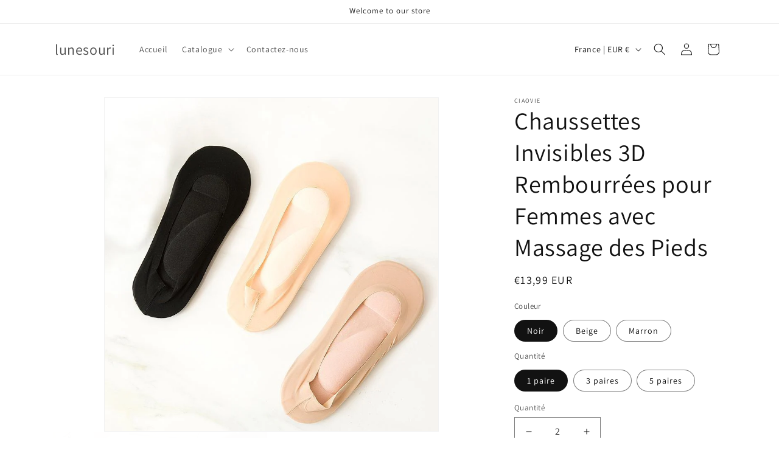

--- FILE ---
content_type: text/html; charset=utf-8
request_url: https://www.lunesouri.fr/products/chaussettes-invisibles-3d-rembourrees-pour-femmes-avec-massage-des-pieds
body_size: 38183
content:
<!doctype html>
<html class="js" lang="fr">
  <head>
    <meta charset="utf-8">
    <meta http-equiv="X-UA-Compatible" content="IE=edge">
    <meta name="viewport" content="width=device-width,initial-scale=1">
    <meta name="theme-color" content="">
    <link rel="canonical" href="https://www.lunesouri.fr/products/chaussettes-invisibles-3d-rembourrees-pour-femmes-avec-massage-des-pieds"><link rel="preconnect" href="https://fonts.shopifycdn.com" crossorigin><title>
      Chaussettes Invisibles 3D Rembourrées pour Femmes avec Massage des Pie
 &ndash; lunesouri</title>

    
      <meta name="description" content="Nos chaussettes sans couture restent cachées avec style et sont parfaites sous les ballerines! Un support de coussin doux intérieur offre un soutien et un confort ultimes à vos pieds. La pince antidérapante en silicone sur le talon empêche les «glissades», tandis que le coton de qualité supérieure donne à vos pieds une">
    

    

<meta property="og:site_name" content="lunesouri">
<meta property="og:url" content="https://www.lunesouri.fr/products/chaussettes-invisibles-3d-rembourrees-pour-femmes-avec-massage-des-pieds">
<meta property="og:title" content="Chaussettes Invisibles 3D Rembourrées pour Femmes avec Massage des Pie">
<meta property="og:type" content="product">
<meta property="og:description" content="Nos chaussettes sans couture restent cachées avec style et sont parfaites sous les ballerines! Un support de coussin doux intérieur offre un soutien et un confort ultimes à vos pieds. La pince antidérapante en silicone sur le talon empêche les «glissades», tandis que le coton de qualité supérieure donne à vos pieds une"><meta property="og:image" content="http://www.lunesouri.fr/cdn/shop/products/1_2724918d-a2ae-43c9-8421-26d551d2f267.jpg?v=1642310003">
  <meta property="og:image:secure_url" content="https://www.lunesouri.fr/cdn/shop/products/1_2724918d-a2ae-43c9-8421-26d551d2f267.jpg?v=1642310003">
  <meta property="og:image:width" content="800">
  <meta property="og:image:height" content="800"><meta property="og:price:amount" content="13,99">
  <meta property="og:price:currency" content="EUR"><meta name="twitter:card" content="summary_large_image">
<meta name="twitter:title" content="Chaussettes Invisibles 3D Rembourrées pour Femmes avec Massage des Pie">
<meta name="twitter:description" content="Nos chaussettes sans couture restent cachées avec style et sont parfaites sous les ballerines! Un support de coussin doux intérieur offre un soutien et un confort ultimes à vos pieds. La pince antidérapante en silicone sur le talon empêche les «glissades», tandis que le coton de qualité supérieure donne à vos pieds une">


    <script src="//www.lunesouri.fr/cdn/shop/t/9/assets/constants.js?v=132983761750457495441743670024" defer="defer"></script>
    <script src="//www.lunesouri.fr/cdn/shop/t/9/assets/pubsub.js?v=25310214064522200911743670025" defer="defer"></script>
    <script src="//www.lunesouri.fr/cdn/shop/t/9/assets/global.js?v=184345515105158409801743670024" defer="defer"></script>
    <script src="//www.lunesouri.fr/cdn/shop/t/9/assets/details-disclosure.js?v=13653116266235556501743670024" defer="defer"></script>
    <script src="//www.lunesouri.fr/cdn/shop/t/9/assets/details-modal.js?v=25581673532751508451743670024" defer="defer"></script>
    <script src="//www.lunesouri.fr/cdn/shop/t/9/assets/search-form.js?v=133129549252120666541743670025" defer="defer"></script><script src="//www.lunesouri.fr/cdn/shop/t/9/assets/animations.js?v=88693664871331136111743670023" defer="defer"></script><script>window.performance && window.performance.mark && window.performance.mark('shopify.content_for_header.start');</script><meta id="shopify-digital-wallet" name="shopify-digital-wallet" content="/56786190474/digital_wallets/dialog">
<meta name="shopify-checkout-api-token" content="5154c711ffcccd55494a7d426603186d">
<meta id="in-context-paypal-metadata" data-shop-id="56786190474" data-venmo-supported="false" data-environment="production" data-locale="fr_FR" data-paypal-v4="true" data-currency="EUR">
<link rel="alternate" type="application/json+oembed" href="https://www.lunesouri.fr/products/chaussettes-invisibles-3d-rembourrees-pour-femmes-avec-massage-des-pieds.oembed">
<script async="async" src="/checkouts/internal/preloads.js?locale=fr-FR"></script>
<script id="shopify-features" type="application/json">{"accessToken":"5154c711ffcccd55494a7d426603186d","betas":["rich-media-storefront-analytics"],"domain":"www.lunesouri.fr","predictiveSearch":true,"shopId":56786190474,"locale":"fr"}</script>
<script>var Shopify = Shopify || {};
Shopify.shop = "lunesouri.myshopify.com";
Shopify.locale = "fr";
Shopify.currency = {"active":"EUR","rate":"1.0"};
Shopify.country = "FR";
Shopify.theme = {"name":"Dawn","id":142281244810,"schema_name":"Dawn","schema_version":"15.3.0","theme_store_id":887,"role":"main"};
Shopify.theme.handle = "null";
Shopify.theme.style = {"id":null,"handle":null};
Shopify.cdnHost = "www.lunesouri.fr/cdn";
Shopify.routes = Shopify.routes || {};
Shopify.routes.root = "/";</script>
<script type="module">!function(o){(o.Shopify=o.Shopify||{}).modules=!0}(window);</script>
<script>!function(o){function n(){var o=[];function n(){o.push(Array.prototype.slice.apply(arguments))}return n.q=o,n}var t=o.Shopify=o.Shopify||{};t.loadFeatures=n(),t.autoloadFeatures=n()}(window);</script>
<script id="shop-js-analytics" type="application/json">{"pageType":"product"}</script>
<script defer="defer" async type="module" src="//www.lunesouri.fr/cdn/shopifycloud/shop-js/modules/v2/client.init-shop-cart-sync_CfnabTz1.fr.esm.js"></script>
<script defer="defer" async type="module" src="//www.lunesouri.fr/cdn/shopifycloud/shop-js/modules/v2/chunk.common_1HJ87NEU.esm.js"></script>
<script defer="defer" async type="module" src="//www.lunesouri.fr/cdn/shopifycloud/shop-js/modules/v2/chunk.modal_BHK_cQfO.esm.js"></script>
<script type="module">
  await import("//www.lunesouri.fr/cdn/shopifycloud/shop-js/modules/v2/client.init-shop-cart-sync_CfnabTz1.fr.esm.js");
await import("//www.lunesouri.fr/cdn/shopifycloud/shop-js/modules/v2/chunk.common_1HJ87NEU.esm.js");
await import("//www.lunesouri.fr/cdn/shopifycloud/shop-js/modules/v2/chunk.modal_BHK_cQfO.esm.js");

  window.Shopify.SignInWithShop?.initShopCartSync?.({"fedCMEnabled":true,"windoidEnabled":true});

</script>
<script>(function() {
  var isLoaded = false;
  function asyncLoad() {
    if (isLoaded) return;
    isLoaded = true;
    var urls = ["https:\/\/loox.io\/widget\/NEvEHBH5Bd\/loox.1682066753651.js?shop=lunesouri.myshopify.com","https:\/\/dkov91l6wait7.cloudfront.net\/almighty.js?shop=lunesouri.myshopify.com","https:\/\/intg.snapchat.com\/shopify\/shopify-scevent-init.js?id=2fb0d5fa-14fa-4216-94db-2153200bb80b\u0026shop=lunesouri.myshopify.com","https:\/\/mds.oceanpayment.com\/assets\/shopifylogo\/paypal,visa,mastercard,jcb,american_express,diners_club,discover,klarna,afterpay,apple_pay,google_pay.js?shop=lunesouri.myshopify.com","https:\/\/omnisnippet1.com\/platforms\/shopify.js?source=scriptTag\u0026v=2025-05-15T12\u0026shop=lunesouri.myshopify.com"];
    for (var i = 0; i < urls.length; i++) {
      var s = document.createElement('script');
      s.type = 'text/javascript';
      s.async = true;
      s.src = urls[i];
      var x = document.getElementsByTagName('script')[0];
      x.parentNode.insertBefore(s, x);
    }
  };
  if(window.attachEvent) {
    window.attachEvent('onload', asyncLoad);
  } else {
    window.addEventListener('load', asyncLoad, false);
  }
})();</script>
<script id="__st">var __st={"a":56786190474,"offset":-14400,"reqid":"2ab33127-0b36-4af4-9a7a-5d2e88e74739-1769664399","pageurl":"www.lunesouri.fr\/products\/chaussettes-invisibles-3d-rembourrees-pour-femmes-avec-massage-des-pieds","u":"fb83704f5f18","p":"product","rtyp":"product","rid":6739499942026};</script>
<script>window.ShopifyPaypalV4VisibilityTracking = true;</script>
<script id="captcha-bootstrap">!function(){'use strict';const t='contact',e='account',n='new_comment',o=[[t,t],['blogs',n],['comments',n],[t,'customer']],c=[[e,'customer_login'],[e,'guest_login'],[e,'recover_customer_password'],[e,'create_customer']],r=t=>t.map((([t,e])=>`form[action*='/${t}']:not([data-nocaptcha='true']) input[name='form_type'][value='${e}']`)).join(','),a=t=>()=>t?[...document.querySelectorAll(t)].map((t=>t.form)):[];function s(){const t=[...o],e=r(t);return a(e)}const i='password',u='form_key',d=['recaptcha-v3-token','g-recaptcha-response','h-captcha-response',i],f=()=>{try{return window.sessionStorage}catch{return}},m='__shopify_v',_=t=>t.elements[u];function p(t,e,n=!1){try{const o=window.sessionStorage,c=JSON.parse(o.getItem(e)),{data:r}=function(t){const{data:e,action:n}=t;return t[m]||n?{data:e,action:n}:{data:t,action:n}}(c);for(const[e,n]of Object.entries(r))t.elements[e]&&(t.elements[e].value=n);n&&o.removeItem(e)}catch(o){console.error('form repopulation failed',{error:o})}}const l='form_type',E='cptcha';function T(t){t.dataset[E]=!0}const w=window,h=w.document,L='Shopify',v='ce_forms',y='captcha';let A=!1;((t,e)=>{const n=(g='f06e6c50-85a8-45c8-87d0-21a2b65856fe',I='https://cdn.shopify.com/shopifycloud/storefront-forms-hcaptcha/ce_storefront_forms_captcha_hcaptcha.v1.5.2.iife.js',D={infoText:'Protégé par hCaptcha',privacyText:'Confidentialité',termsText:'Conditions'},(t,e,n)=>{const o=w[L][v],c=o.bindForm;if(c)return c(t,g,e,D).then(n);var r;o.q.push([[t,g,e,D],n]),r=I,A||(h.body.append(Object.assign(h.createElement('script'),{id:'captcha-provider',async:!0,src:r})),A=!0)});var g,I,D;w[L]=w[L]||{},w[L][v]=w[L][v]||{},w[L][v].q=[],w[L][y]=w[L][y]||{},w[L][y].protect=function(t,e){n(t,void 0,e),T(t)},Object.freeze(w[L][y]),function(t,e,n,w,h,L){const[v,y,A,g]=function(t,e,n){const i=e?o:[],u=t?c:[],d=[...i,...u],f=r(d),m=r(i),_=r(d.filter((([t,e])=>n.includes(e))));return[a(f),a(m),a(_),s()]}(w,h,L),I=t=>{const e=t.target;return e instanceof HTMLFormElement?e:e&&e.form},D=t=>v().includes(t);t.addEventListener('submit',(t=>{const e=I(t);if(!e)return;const n=D(e)&&!e.dataset.hcaptchaBound&&!e.dataset.recaptchaBound,o=_(e),c=g().includes(e)&&(!o||!o.value);(n||c)&&t.preventDefault(),c&&!n&&(function(t){try{if(!f())return;!function(t){const e=f();if(!e)return;const n=_(t);if(!n)return;const o=n.value;o&&e.removeItem(o)}(t);const e=Array.from(Array(32),(()=>Math.random().toString(36)[2])).join('');!function(t,e){_(t)||t.append(Object.assign(document.createElement('input'),{type:'hidden',name:u})),t.elements[u].value=e}(t,e),function(t,e){const n=f();if(!n)return;const o=[...t.querySelectorAll(`input[type='${i}']`)].map((({name:t})=>t)),c=[...d,...o],r={};for(const[a,s]of new FormData(t).entries())c.includes(a)||(r[a]=s);n.setItem(e,JSON.stringify({[m]:1,action:t.action,data:r}))}(t,e)}catch(e){console.error('failed to persist form',e)}}(e),e.submit())}));const S=(t,e)=>{t&&!t.dataset[E]&&(n(t,e.some((e=>e===t))),T(t))};for(const o of['focusin','change'])t.addEventListener(o,(t=>{const e=I(t);D(e)&&S(e,y())}));const B=e.get('form_key'),M=e.get(l),P=B&&M;t.addEventListener('DOMContentLoaded',(()=>{const t=y();if(P)for(const e of t)e.elements[l].value===M&&p(e,B);[...new Set([...A(),...v().filter((t=>'true'===t.dataset.shopifyCaptcha))])].forEach((e=>S(e,t)))}))}(h,new URLSearchParams(w.location.search),n,t,e,['guest_login'])})(!0,!0)}();</script>
<script integrity="sha256-4kQ18oKyAcykRKYeNunJcIwy7WH5gtpwJnB7kiuLZ1E=" data-source-attribution="shopify.loadfeatures" defer="defer" src="//www.lunesouri.fr/cdn/shopifycloud/storefront/assets/storefront/load_feature-a0a9edcb.js" crossorigin="anonymous"></script>
<script data-source-attribution="shopify.dynamic_checkout.dynamic.init">var Shopify=Shopify||{};Shopify.PaymentButton=Shopify.PaymentButton||{isStorefrontPortableWallets:!0,init:function(){window.Shopify.PaymentButton.init=function(){};var t=document.createElement("script");t.src="https://www.lunesouri.fr/cdn/shopifycloud/portable-wallets/latest/portable-wallets.fr.js",t.type="module",document.head.appendChild(t)}};
</script>
<script data-source-attribution="shopify.dynamic_checkout.buyer_consent">
  function portableWalletsHideBuyerConsent(e){var t=document.getElementById("shopify-buyer-consent"),n=document.getElementById("shopify-subscription-policy-button");t&&n&&(t.classList.add("hidden"),t.setAttribute("aria-hidden","true"),n.removeEventListener("click",e))}function portableWalletsShowBuyerConsent(e){var t=document.getElementById("shopify-buyer-consent"),n=document.getElementById("shopify-subscription-policy-button");t&&n&&(t.classList.remove("hidden"),t.removeAttribute("aria-hidden"),n.addEventListener("click",e))}window.Shopify?.PaymentButton&&(window.Shopify.PaymentButton.hideBuyerConsent=portableWalletsHideBuyerConsent,window.Shopify.PaymentButton.showBuyerConsent=portableWalletsShowBuyerConsent);
</script>
<script>
  function portableWalletsCleanup(e){e&&e.src&&console.error("Failed to load portable wallets script "+e.src);var t=document.querySelectorAll("shopify-accelerated-checkout .shopify-payment-button__skeleton, shopify-accelerated-checkout-cart .wallet-cart-button__skeleton"),e=document.getElementById("shopify-buyer-consent");for(let e=0;e<t.length;e++)t[e].remove();e&&e.remove()}function portableWalletsNotLoadedAsModule(e){e instanceof ErrorEvent&&"string"==typeof e.message&&e.message.includes("import.meta")&&"string"==typeof e.filename&&e.filename.includes("portable-wallets")&&(window.removeEventListener("error",portableWalletsNotLoadedAsModule),window.Shopify.PaymentButton.failedToLoad=e,"loading"===document.readyState?document.addEventListener("DOMContentLoaded",window.Shopify.PaymentButton.init):window.Shopify.PaymentButton.init())}window.addEventListener("error",portableWalletsNotLoadedAsModule);
</script>

<script type="module" src="https://www.lunesouri.fr/cdn/shopifycloud/portable-wallets/latest/portable-wallets.fr.js" onError="portableWalletsCleanup(this)" crossorigin="anonymous"></script>
<script nomodule>
  document.addEventListener("DOMContentLoaded", portableWalletsCleanup);
</script>

<link id="shopify-accelerated-checkout-styles" rel="stylesheet" media="screen" href="https://www.lunesouri.fr/cdn/shopifycloud/portable-wallets/latest/accelerated-checkout-backwards-compat.css" crossorigin="anonymous">
<style id="shopify-accelerated-checkout-cart">
        #shopify-buyer-consent {
  margin-top: 1em;
  display: inline-block;
  width: 100%;
}

#shopify-buyer-consent.hidden {
  display: none;
}

#shopify-subscription-policy-button {
  background: none;
  border: none;
  padding: 0;
  text-decoration: underline;
  font-size: inherit;
  cursor: pointer;
}

#shopify-subscription-policy-button::before {
  box-shadow: none;
}

      </style>
<script id="sections-script" data-sections="header" defer="defer" src="//www.lunesouri.fr/cdn/shop/t/9/compiled_assets/scripts.js?v=553"></script>
<script>window.performance && window.performance.mark && window.performance.mark('shopify.content_for_header.end');</script>


    <style data-shopify>
      @font-face {
  font-family: Assistant;
  font-weight: 400;
  font-style: normal;
  font-display: swap;
  src: url("//www.lunesouri.fr/cdn/fonts/assistant/assistant_n4.9120912a469cad1cc292572851508ca49d12e768.woff2") format("woff2"),
       url("//www.lunesouri.fr/cdn/fonts/assistant/assistant_n4.6e9875ce64e0fefcd3f4446b7ec9036b3ddd2985.woff") format("woff");
}

      @font-face {
  font-family: Assistant;
  font-weight: 700;
  font-style: normal;
  font-display: swap;
  src: url("//www.lunesouri.fr/cdn/fonts/assistant/assistant_n7.bf44452348ec8b8efa3aa3068825305886b1c83c.woff2") format("woff2"),
       url("//www.lunesouri.fr/cdn/fonts/assistant/assistant_n7.0c887fee83f6b3bda822f1150b912c72da0f7b64.woff") format("woff");
}

      
      
      @font-face {
  font-family: Assistant;
  font-weight: 400;
  font-style: normal;
  font-display: swap;
  src: url("//www.lunesouri.fr/cdn/fonts/assistant/assistant_n4.9120912a469cad1cc292572851508ca49d12e768.woff2") format("woff2"),
       url("//www.lunesouri.fr/cdn/fonts/assistant/assistant_n4.6e9875ce64e0fefcd3f4446b7ec9036b3ddd2985.woff") format("woff");
}


      
        :root,
        .color-scheme-1 {
          --color-background: 255,255,255;
        
          --gradient-background: #FFFFFF;
        

        

        --color-foreground: 18,18,18;
        --color-background-contrast: 191,191,191;
        --color-shadow: 18,18,18;
        --color-button: 18,18,18;
        --color-button-text: 255,255,255;
        --color-secondary-button: 255,255,255;
        --color-secondary-button-text: 18,18,18;
        --color-link: 18,18,18;
        --color-badge-foreground: 18,18,18;
        --color-badge-background: 255,255,255;
        --color-badge-border: 18,18,18;
        --payment-terms-background-color: rgb(255 255 255);
      }
      
        
        .color-scheme-2 {
          --color-background: 243,243,243;
        
          --gradient-background: #F3F3F3;
        

        

        --color-foreground: 18,18,18;
        --color-background-contrast: 179,179,179;
        --color-shadow: 18,18,18;
        --color-button: 18,18,18;
        --color-button-text: 243,243,243;
        --color-secondary-button: 243,243,243;
        --color-secondary-button-text: 18,18,18;
        --color-link: 18,18,18;
        --color-badge-foreground: 18,18,18;
        --color-badge-background: 243,243,243;
        --color-badge-border: 18,18,18;
        --payment-terms-background-color: rgb(243 243 243);
      }
      
        
        .color-scheme-3 {
          --color-background: 36,40,51;
        
          --gradient-background: #242833;
        

        

        --color-foreground: 255,255,255;
        --color-background-contrast: 47,52,66;
        --color-shadow: 18,18,18;
        --color-button: 255,255,255;
        --color-button-text: 0,0,0;
        --color-secondary-button: 36,40,51;
        --color-secondary-button-text: 255,255,255;
        --color-link: 255,255,255;
        --color-badge-foreground: 255,255,255;
        --color-badge-background: 36,40,51;
        --color-badge-border: 255,255,255;
        --payment-terms-background-color: rgb(36 40 51);
      }
      
        
        .color-scheme-4 {
          --color-background: 18,18,18;
        
          --gradient-background: #121212;
        

        

        --color-foreground: 255,255,255;
        --color-background-contrast: 146,146,146;
        --color-shadow: 18,18,18;
        --color-button: 255,255,255;
        --color-button-text: 18,18,18;
        --color-secondary-button: 18,18,18;
        --color-secondary-button-text: 255,255,255;
        --color-link: 255,255,255;
        --color-badge-foreground: 255,255,255;
        --color-badge-background: 18,18,18;
        --color-badge-border: 255,255,255;
        --payment-terms-background-color: rgb(18 18 18);
      }
      
        
        .color-scheme-5 {
          --color-background: 51,79,180;
        
          --gradient-background: #334FB4;
        

        

        --color-foreground: 255,255,255;
        --color-background-contrast: 23,35,81;
        --color-shadow: 18,18,18;
        --color-button: 255,255,255;
        --color-button-text: 51,79,180;
        --color-secondary-button: 51,79,180;
        --color-secondary-button-text: 255,255,255;
        --color-link: 255,255,255;
        --color-badge-foreground: 255,255,255;
        --color-badge-background: 51,79,180;
        --color-badge-border: 255,255,255;
        --payment-terms-background-color: rgb(51 79 180);
      }
      

      body, .color-scheme-1, .color-scheme-2, .color-scheme-3, .color-scheme-4, .color-scheme-5 {
        color: rgba(var(--color-foreground), 0.75);
        background-color: rgb(var(--color-background));
      }

      :root {
        --font-body-family: Assistant, sans-serif;
        --font-body-style: normal;
        --font-body-weight: 400;
        --font-body-weight-bold: 700;

        --font-heading-family: Assistant, sans-serif;
        --font-heading-style: normal;
        --font-heading-weight: 400;

        --font-body-scale: 1.0;
        --font-heading-scale: 1.0;

        --media-padding: px;
        --media-border-opacity: 0.05;
        --media-border-width: 1px;
        --media-radius: 0px;
        --media-shadow-opacity: 0.0;
        --media-shadow-horizontal-offset: 0px;
        --media-shadow-vertical-offset: 4px;
        --media-shadow-blur-radius: 5px;
        --media-shadow-visible: 0;

        --page-width: 120rem;
        --page-width-margin: 0rem;

        --product-card-image-padding: 0.0rem;
        --product-card-corner-radius: 0.0rem;
        --product-card-text-alignment: left;
        --product-card-border-width: 0.0rem;
        --product-card-border-opacity: 0.1;
        --product-card-shadow-opacity: 0.0;
        --product-card-shadow-visible: 0;
        --product-card-shadow-horizontal-offset: 0.0rem;
        --product-card-shadow-vertical-offset: 0.4rem;
        --product-card-shadow-blur-radius: 0.5rem;

        --collection-card-image-padding: 0.0rem;
        --collection-card-corner-radius: 0.0rem;
        --collection-card-text-alignment: left;
        --collection-card-border-width: 0.0rem;
        --collection-card-border-opacity: 0.1;
        --collection-card-shadow-opacity: 0.0;
        --collection-card-shadow-visible: 0;
        --collection-card-shadow-horizontal-offset: 0.0rem;
        --collection-card-shadow-vertical-offset: 0.4rem;
        --collection-card-shadow-blur-radius: 0.5rem;

        --blog-card-image-padding: 0.0rem;
        --blog-card-corner-radius: 0.0rem;
        --blog-card-text-alignment: left;
        --blog-card-border-width: 0.0rem;
        --blog-card-border-opacity: 0.1;
        --blog-card-shadow-opacity: 0.0;
        --blog-card-shadow-visible: 0;
        --blog-card-shadow-horizontal-offset: 0.0rem;
        --blog-card-shadow-vertical-offset: 0.4rem;
        --blog-card-shadow-blur-radius: 0.5rem;

        --badge-corner-radius: 4.0rem;

        --popup-border-width: 1px;
        --popup-border-opacity: 0.1;
        --popup-corner-radius: 0px;
        --popup-shadow-opacity: 0.05;
        --popup-shadow-horizontal-offset: 0px;
        --popup-shadow-vertical-offset: 4px;
        --popup-shadow-blur-radius: 5px;

        --drawer-border-width: 1px;
        --drawer-border-opacity: 0.1;
        --drawer-shadow-opacity: 0.0;
        --drawer-shadow-horizontal-offset: 0px;
        --drawer-shadow-vertical-offset: 4px;
        --drawer-shadow-blur-radius: 5px;

        --spacing-sections-desktop: 0px;
        --spacing-sections-mobile: 0px;

        --grid-desktop-vertical-spacing: 8px;
        --grid-desktop-horizontal-spacing: 8px;
        --grid-mobile-vertical-spacing: 4px;
        --grid-mobile-horizontal-spacing: 4px;

        --text-boxes-border-opacity: 0.1;
        --text-boxes-border-width: 0px;
        --text-boxes-radius: 0px;
        --text-boxes-shadow-opacity: 0.0;
        --text-boxes-shadow-visible: 0;
        --text-boxes-shadow-horizontal-offset: 0px;
        --text-boxes-shadow-vertical-offset: 4px;
        --text-boxes-shadow-blur-radius: 5px;

        --buttons-radius: 0px;
        --buttons-radius-outset: 0px;
        --buttons-border-width: 1px;
        --buttons-border-opacity: 1.0;
        --buttons-shadow-opacity: 0.0;
        --buttons-shadow-visible: 0;
        --buttons-shadow-horizontal-offset: 0px;
        --buttons-shadow-vertical-offset: 4px;
        --buttons-shadow-blur-radius: 5px;
        --buttons-border-offset: 0px;

        --inputs-radius: 0px;
        --inputs-border-width: 1px;
        --inputs-border-opacity: 0.55;
        --inputs-shadow-opacity: 0.0;
        --inputs-shadow-horizontal-offset: 0px;
        --inputs-margin-offset: 0px;
        --inputs-shadow-vertical-offset: 4px;
        --inputs-shadow-blur-radius: 5px;
        --inputs-radius-outset: 0px;

        --variant-pills-radius: 40px;
        --variant-pills-border-width: 1px;
        --variant-pills-border-opacity: 0.55;
        --variant-pills-shadow-opacity: 0.0;
        --variant-pills-shadow-horizontal-offset: 0px;
        --variant-pills-shadow-vertical-offset: 4px;
        --variant-pills-shadow-blur-radius: 5px;
      }

      *,
      *::before,
      *::after {
        box-sizing: inherit;
      }

      html {
        box-sizing: border-box;
        font-size: calc(var(--font-body-scale) * 62.5%);
        height: 100%;
      }

      body {
        display: grid;
        grid-template-rows: auto auto 1fr auto;
        grid-template-columns: 100%;
        min-height: 100%;
        margin: 0;
        font-size: 1.5rem;
        letter-spacing: 0.06rem;
        line-height: calc(1 + 0.8 / var(--font-body-scale));
        font-family: var(--font-body-family);
        font-style: var(--font-body-style);
        font-weight: var(--font-body-weight);
      }

      @media screen and (min-width: 750px) {
        body {
          font-size: 1.6rem;
        }
      }
    </style>

    <link href="//www.lunesouri.fr/cdn/shop/t/9/assets/base.css?v=159841507637079171801743670023" rel="stylesheet" type="text/css" media="all" />
    <link rel="stylesheet" href="//www.lunesouri.fr/cdn/shop/t/9/assets/component-cart-items.css?v=123238115697927560811743670023" media="print" onload="this.media='all'">
      <link rel="preload" as="font" href="//www.lunesouri.fr/cdn/fonts/assistant/assistant_n4.9120912a469cad1cc292572851508ca49d12e768.woff2" type="font/woff2" crossorigin>
      

      <link rel="preload" as="font" href="//www.lunesouri.fr/cdn/fonts/assistant/assistant_n4.9120912a469cad1cc292572851508ca49d12e768.woff2" type="font/woff2" crossorigin>
      
<link href="//www.lunesouri.fr/cdn/shop/t/9/assets/component-localization-form.css?v=170315343355214948141743670023" rel="stylesheet" type="text/css" media="all" />
      <script src="//www.lunesouri.fr/cdn/shop/t/9/assets/localization-form.js?v=144176611646395275351743670025" defer="defer"></script><link
        rel="stylesheet"
        href="//www.lunesouri.fr/cdn/shop/t/9/assets/component-predictive-search.css?v=118923337488134913561743670023"
        media="print"
        onload="this.media='all'"
      ><script>
      if (Shopify.designMode) {
        document.documentElement.classList.add('shopify-design-mode');
      }
    </script>
  <!-- BEGIN app block: shopify://apps/vitals/blocks/app-embed/aeb48102-2a5a-4f39-bdbd-d8d49f4e20b8 --><link rel="preconnect" href="https://appsolve.io/" /><link rel="preconnect" href="https://cdn-sf.vitals.app/" /><script data-ver="58" id="vtlsAebData" class="notranslate">window.vtlsLiquidData = window.vtlsLiquidData || {};window.vtlsLiquidData.buildId = 56366;

window.vtlsLiquidData.apiHosts = {
	...window.vtlsLiquidData.apiHosts,
	"1": "https://appsolve.io"
};
	window.vtlsLiquidData.moduleSettings = {"16":{"232":true,"245":"bottom","246":"bottom","247":"Add to Cart","411":true,"417":true,"418":true,"477":"custom","478":"FAA41B","479":"ffffff","489":true,"843":"ffffff","844":"2e2e2e","921":false,"922":true,"923":true,"924":"1","925":"1","952":"{\"container\":{\"traits\":{\"height\":{\"default\":\"80px\"}}}}","1021":true,"1110":false,"1154":0,"1155":true,"1156":true,"1157":false,"1158":0,"1159":false,"1160":false,"1161":false,"1162":false,"1163":false,"1182":false,"1183":true,"1184":"","1185":false},"48":{"469":true,"491":true,"588":true,"595":false,"603":"","605":"","606":"","781":true,"783":1,"876":0,"1076":true,"1105":0},"53":{"636":"4b8e15","637":"ffffff","638":0,"639":5,"640":"Vous économisez :","642":"En rupture de stock","643":"Cet article :","644":"Prix total :","645":true,"646":"Ajouter au panier","647":"pour","648":"avec","649":"sur","650":"chaque","651":"Acheter","652":"Sous-total","653":"Réduction","654":"Ancien prix","655":0,"656":0,"657":0,"658":0,"659":"ffffff","660":14,"661":"center","671":"000000","702":"Quantité","731":"et","733":0,"734":"362e94","735":"8e86ed","736":true,"737":true,"738":true,"739":"right","740":60,"741":"Gratuit","742":"Gratuit","743":"Réclamer le cadeau","744":"1,2,4,5","750":"Cadeau","762":"Réduction","763":false,"773":"Votre produit a été ajouté au panier.","786":"économiser","848":"ffffff","849":"f6f6f6","850":"4f4f4f","851":"Par objet:","895":"eceeef","1007":"Choisis autre","1010":"{}","1012":false,"1028":"D'autres clients ont adoré cette offre","1029":"Ajouter à la commande","1030":"Ajouté à la commande","1031":"Procéder au paiement","1032":1,"1033":"{}","1035":"Voir plus","1036":"Voir moins","1037":"{}","1077":"%","1083":"Procéder au paiement","1085":100,"1086":"cd1900","1091":10,"1092":1,"1093":"{}","1164":"Livraison gratuite","1188":"light","1190":"center","1191":"light","1192":"square"}};

window.vtlsLiquidData.shopThemeName = "Dawn";window.vtlsLiquidData.settingTranslation = {"53":{"640":{"fr":"Vous économisez :"},"642":{"fr":"En rupture de stock"},"643":{"fr":"Cet article :"},"644":{"fr":"Prix total :"},"646":{"fr":"Ajouter au panier"},"647":{"fr":"pour"},"648":{"fr":"avec"},"649":{"fr":"sur"},"650":{"fr":"chaque"},"651":{"fr":"Acheter"},"652":{"fr":"Sous-total"},"653":{"fr":"Réduction"},"654":{"fr":"Ancien prix"},"702":{"fr":"Quantité"},"731":{"fr":"et"},"741":{"fr":"Gratuit"},"742":{"fr":"Gratuit"},"743":{"fr":"Réclamer le cadeau"},"750":{"fr":"Cadeau"},"762":{"fr":"Réduction"},"773":{"fr":"Votre produit a été ajouté au panier."},"786":{"fr":"économiser"},"851":{"fr":"Par objet:"},"1007":{"fr":"Choisis autre"},"1028":{"fr":"D'autres clients ont adoré cette offre"},"1029":{"fr":"Ajouter à la commande"},"1030":{"fr":"Ajouté à la commande"},"1031":{"fr":"Procéder au paiement"},"1035":{"fr":"Voir plus"},"1036":{"fr":"Voir moins"},"1083":{"fr":"Procéder au paiement"},"1167":{"fr":"Indisponible"},"1164":{"fr":"Livraison gratuite"}},"16":{"1184":{"fr":""}}};window.vtlsLiquidData.ubOfferTypes={"2":[1,2]};window.vtlsLiquidData.usesFunctions=true;window.vtlsLiquidData.shopSettings={};window.vtlsLiquidData.shopSettings.cartType="notification";window.vtlsLiquidData.spat="d13f0fbb60e108f7ad596fe422b14ef9";window.vtlsLiquidData.shopInfo={id:56786190474,domain:"www.lunesouri.fr",shopifyDomain:"lunesouri.myshopify.com",primaryLocaleIsoCode: "fr",defaultCurrency:"EUR",enabledCurrencies:["EUR"],moneyFormat:"€{{amount_with_comma_separator}}",moneyWithCurrencyFormat:"€{{amount_with_comma_separator}} EUR",appId:"1",appName:"Vitals",};window.vtlsLiquidData.acceptedScopes = {"1":[26,25,27,28,29,30,31,32,33,34,35,36,37,38,22,2,8,14,20,24,16,18,10,13,21,4,11,1,7,3,19,23,15,17,9,12]};window.vtlsLiquidData.product = {"id": 6739499942026,"available": true,"title": "Chaussettes Invisibles 3D Rembourrées pour Femmes avec Massage des Pieds","handle": "chaussettes-invisibles-3d-rembourrees-pour-femmes-avec-massage-des-pieds","vendor": "ciaovie","type": "","tags": [],"description": "1","featured_image":{"src": "//www.lunesouri.fr/cdn/shop/products/1_2724918d-a2ae-43c9-8421-26d551d2f267.jpg?v=1642310003","aspect_ratio": "1.0"},"collectionIds": [266263494794,265946300554,297293611146],"variants": [{"id": 40506513522826,"title": "Noir \/ 1 paire","option1": "Noir","option2": "1 paire","option3": null,"price": 1399,"compare_at_price": 0,"available": true,"image":{"src": "//www.lunesouri.fr/cdn/shop/products/SO022-011.jpg?v=1642310003","alt": "Chaussettes Invisibles 3D Rembourrées pour Femmes avec Massage des Pieds","aspect_ratio": 1.0},"featured_media_id":21603539550346,"is_preorderable":0},{"id": 40506513555594,"title": "Noir \/ 3 paires","option1": "Noir","option2": "3 paires","option3": null,"price": 2399,"compare_at_price": 0,"available": true,"image":{"src": "//www.lunesouri.fr/cdn/shop/products/SO022-011.jpg?v=1642310003","alt": "Chaussettes Invisibles 3D Rembourrées pour Femmes avec Massage des Pieds","aspect_ratio": 1.0},"featured_media_id":21603539550346,"is_preorderable":0},{"id": 40506513588362,"title": "Noir \/ 5 paires","option1": "Noir","option2": "5 paires","option3": null,"price": 3399,"compare_at_price": 0,"available": true,"image":{"src": "//www.lunesouri.fr/cdn/shop/products/SO022-011.jpg?v=1642310003","alt": "Chaussettes Invisibles 3D Rembourrées pour Femmes avec Massage des Pieds","aspect_ratio": 1.0},"featured_media_id":21603539550346,"is_preorderable":0},{"id": 40506513621130,"title": "Beige \/ 1 paire","option1": "Beige","option2": "1 paire","option3": null,"price": 1399,"compare_at_price": 0,"available": true,"image":{"src": "//www.lunesouri.fr/cdn/shop/products/SO022-011.jpg?v=1642310003","alt": "Chaussettes Invisibles 3D Rembourrées pour Femmes avec Massage des Pieds","aspect_ratio": 1.0},"featured_media_id":21603539550346,"is_preorderable":0},{"id": 40506513653898,"title": "Beige \/ 3 paires","option1": "Beige","option2": "3 paires","option3": null,"price": 2399,"compare_at_price": 0,"available": true,"image":{"src": "//www.lunesouri.fr/cdn/shop/products/SO022-011.jpg?v=1642310003","alt": "Chaussettes Invisibles 3D Rembourrées pour Femmes avec Massage des Pieds","aspect_ratio": 1.0},"featured_media_id":21603539550346,"is_preorderable":0},{"id": 40506513686666,"title": "Beige \/ 5 paires","option1": "Beige","option2": "5 paires","option3": null,"price": 3399,"compare_at_price": 0,"available": true,"image":{"src": "//www.lunesouri.fr/cdn/shop/products/SO022-011.jpg?v=1642310003","alt": "Chaussettes Invisibles 3D Rembourrées pour Femmes avec Massage des Pieds","aspect_ratio": 1.0},"featured_media_id":21603539550346,"is_preorderable":0},{"id": 40506513719434,"title": "Marron \/ 1 paire","option1": "Marron","option2": "1 paire","option3": null,"price": 1399,"compare_at_price": 0,"available": true,"image":{"src": "//www.lunesouri.fr/cdn/shop/products/SO022-011.jpg?v=1642310003","alt": "Chaussettes Invisibles 3D Rembourrées pour Femmes avec Massage des Pieds","aspect_ratio": 1.0},"featured_media_id":21603539550346,"is_preorderable":0},{"id": 40506513752202,"title": "Marron \/ 3 paires","option1": "Marron","option2": "3 paires","option3": null,"price": 2399,"compare_at_price": 0,"available": true,"image":{"src": "//www.lunesouri.fr/cdn/shop/products/SO022-011.jpg?v=1642310003","alt": "Chaussettes Invisibles 3D Rembourrées pour Femmes avec Massage des Pieds","aspect_ratio": 1.0},"featured_media_id":21603539550346,"is_preorderable":0},{"id": 40506513784970,"title": "Marron \/ 5 paires","option1": "Marron","option2": "5 paires","option3": null,"price": 3399,"compare_at_price": 0,"available": true,"image":{"src": "//www.lunesouri.fr/cdn/shop/products/SO022-011.jpg?v=1642310003","alt": "Chaussettes Invisibles 3D Rembourrées pour Femmes avec Massage des Pieds","aspect_ratio": 1.0},"featured_media_id":21603539550346,"is_preorderable":0}],"options": [{"name": "Couleur"},{"name": "Quantité"}],"metafields": {"reviews": {}}};window.vtlsLiquidData.cacheKeys = [1714781410,1732746405,0,1763064601,1714781410,0,0,1714781410 ];</script><script id="vtlsAebDynamicFunctions" class="notranslate">window.vtlsLiquidData = window.vtlsLiquidData || {};window.vtlsLiquidData.dynamicFunctions = ({$,vitalsGet,vitalsSet,VITALS_GET_$_DESCRIPTION,VITALS_GET_$_END_SECTION,VITALS_GET_$_ATC_FORM,VITALS_GET_$_ATC_BUTTON,submit_button,form_add_to_cart,cartItemVariantId,VITALS_EVENT_CART_UPDATED,VITALS_EVENT_DISCOUNTS_LOADED,VITALS_EVENT_RENDER_CAROUSEL_STARS,VITALS_EVENT_RENDER_COLLECTION_STARS,VITALS_EVENT_SMART_BAR_RENDERED,VITALS_EVENT_SMART_BAR_CLOSED,VITALS_EVENT_TABS_RENDERED,VITALS_EVENT_VARIANT_CHANGED,VITALS_EVENT_ATC_BUTTON_FOUND,VITALS_IS_MOBILE,VITALS_PAGE_TYPE,VITALS_APPEND_CSS,VITALS_HOOK__CAN_EXECUTE_CHECKOUT,VITALS_HOOK__GET_CUSTOM_CHECKOUT_URL_PARAMETERS,VITALS_HOOK__GET_CUSTOM_VARIANT_SELECTOR,VITALS_HOOK__GET_IMAGES_DEFAULT_SIZE,VITALS_HOOK__ON_CLICK_CHECKOUT_BUTTON,VITALS_HOOK__DONT_ACCELERATE_CHECKOUT,VITALS_HOOK__ON_ATC_STAY_ON_THE_SAME_PAGE,VITALS_HOOK__CAN_EXECUTE_ATC,VITALS_FLAG__IGNORE_VARIANT_ID_FROM_URL,VITALS_FLAG__UPDATE_ATC_BUTTON_REFERENCE,VITALS_FLAG__UPDATE_CART_ON_CHECKOUT,VITALS_FLAG__USE_CAPTURE_FOR_ATC_BUTTON,VITALS_FLAG__USE_FIRST_ATC_SPAN_FOR_PRE_ORDER,VITALS_FLAG__USE_HTML_FOR_STICKY_ATC_BUTTON,VITALS_FLAG__STOP_EXECUTION,VITALS_FLAG__USE_CUSTOM_COLLECTION_FILTER_DROPDOWN,VITALS_FLAG__PRE_ORDER_START_WITH_OBSERVER,VITALS_FLAG__PRE_ORDER_OBSERVER_DELAY,VITALS_FLAG__ON_CHECKOUT_CLICK_USE_CAPTURE_EVENT,handle,}) => {return {"147": {"location":"description","locator":"after"},"687": {"location":"atc_button","locator":"after"},};};</script><script id="vtlsAebDocumentInjectors" class="notranslate">window.vtlsLiquidData = window.vtlsLiquidData || {};window.vtlsLiquidData.documentInjectors = ({$,vitalsGet,vitalsSet,VITALS_IS_MOBILE,VITALS_APPEND_CSS}) => {const documentInjectors = {};documentInjectors["1"]={};documentInjectors["1"]["d"]=[];documentInjectors["1"]["d"]["0"]={};documentInjectors["1"]["d"]["0"]["a"]=null;documentInjectors["1"]["d"]["0"]["s"]="div[itemprop=\"description\"]";documentInjectors["1"]["d"]["1"]={};documentInjectors["1"]["d"]["1"]["a"]=null;documentInjectors["1"]["d"]["1"]["s"]=".product__description.rte";documentInjectors["2"]={};documentInjectors["2"]["d"]=[];documentInjectors["2"]["d"]["0"]={};documentInjectors["2"]["d"]["0"]["a"]={"l":"after"};documentInjectors["2"]["d"]["0"]["s"]="div.section.product_section";documentInjectors["2"]["d"]["1"]={};documentInjectors["2"]["d"]["1"]["a"]={"l":"before"};documentInjectors["2"]["d"]["1"]["s"]="footer.footer";documentInjectors["3"]={};documentInjectors["3"]["d"]=[];documentInjectors["3"]["d"]["0"]={};documentInjectors["3"]["d"]["0"]["a"]={"js":"$('.cart_subtotal.js-cart_subtotal').html(cart_html);\n$('.cart_savings').hide();"};documentInjectors["3"]["d"]["0"]["s"]=".cart_subtotal.js-cart_subtotal";documentInjectors["3"]["d"]["0"]["js"]=function(left_subtotal, right_subtotal, cart_html) { var vitalsDiscountsDiv = ".vitals-discounts";
if ($(vitalsDiscountsDiv).length === 0) {
$('.cart_subtotal.js-cart_subtotal').html(cart_html);
$('.cart_savings').hide();
}

};documentInjectors["10"]={};documentInjectors["10"]["d"]=[];documentInjectors["10"]["d"]["0"]={};documentInjectors["10"]["d"]["0"]["a"]=[];documentInjectors["10"]["d"]["0"]["s"]="div.product-form__item.product-form__item--quantity:not(.vitals_quantity)";documentInjectors["10"]["d"]["1"]={};documentInjectors["10"]["d"]["1"]["a"]=[];documentInjectors["10"]["d"]["1"]["s"]="div.purchase-details__quantity.product-quantity-box";documentInjectors["10"]["d"]["2"]={};documentInjectors["10"]["d"]["2"]["a"]=[];documentInjectors["10"]["d"]["2"]["s"]="div.product-form__input.product-form__quantity";documentInjectors["12"]={};documentInjectors["12"]["d"]=[];documentInjectors["12"]["d"]["0"]={};documentInjectors["12"]["d"]["0"]["a"]=[];documentInjectors["12"]["d"]["0"]["s"]="form[action*=\"\/cart\/add\"]:visible:not([id*=\"product-form-installment\"]):not([id*=\"product-installment-form\"]):not(.vtls-exclude-atc-injector *)";documentInjectors["11"]={};documentInjectors["11"]["d"]=[];documentInjectors["11"]["d"]["0"]={};documentInjectors["11"]["d"]["0"]["a"]={"ctx":"inside","last":false};documentInjectors["11"]["d"]["0"]["s"]="[type=\"submit\"]:not(.swym-button)";documentInjectors["11"]["d"]["1"]={};documentInjectors["11"]["d"]["1"]["a"]={"ctx":"inside","last":false};documentInjectors["11"]["d"]["1"]["s"]="[name=\"add\"]:not(.swym-button)";documentInjectors["11"]["d"]["2"]={};documentInjectors["11"]["d"]["2"]["a"]={"ctx":"outside"};documentInjectors["11"]["d"]["2"]["s"]=".product-form__submit";documentInjectors["15"]={};documentInjectors["15"]["d"]=[];documentInjectors["15"]["d"]["0"]={};documentInjectors["15"]["d"]["0"]["a"]=[];documentInjectors["15"]["d"]["0"]["s"]="form[action*=\"\/cart\"] .cart-items .cart-item__details a[href*=\"\/products\"][href*=\"?variant={{variant_id}}\"]:not([href*=\"cart-suggestions=false\"])";return documentInjectors;};</script><script id="vtlsAebBundle" src="https://cdn-sf.vitals.app/assets/js/bundle-a4d02c620db24a6b8995b5296c296c59.js" async></script>

<!-- END app block --><link href="https://monorail-edge.shopifysvc.com" rel="dns-prefetch">
<script>(function(){if ("sendBeacon" in navigator && "performance" in window) {try {var session_token_from_headers = performance.getEntriesByType('navigation')[0].serverTiming.find(x => x.name == '_s').description;} catch {var session_token_from_headers = undefined;}var session_cookie_matches = document.cookie.match(/_shopify_s=([^;]*)/);var session_token_from_cookie = session_cookie_matches && session_cookie_matches.length === 2 ? session_cookie_matches[1] : "";var session_token = session_token_from_headers || session_token_from_cookie || "";function handle_abandonment_event(e) {var entries = performance.getEntries().filter(function(entry) {return /monorail-edge.shopifysvc.com/.test(entry.name);});if (!window.abandonment_tracked && entries.length === 0) {window.abandonment_tracked = true;var currentMs = Date.now();var navigation_start = performance.timing.navigationStart;var payload = {shop_id: 56786190474,url: window.location.href,navigation_start,duration: currentMs - navigation_start,session_token,page_type: "product"};window.navigator.sendBeacon("https://monorail-edge.shopifysvc.com/v1/produce", JSON.stringify({schema_id: "online_store_buyer_site_abandonment/1.1",payload: payload,metadata: {event_created_at_ms: currentMs,event_sent_at_ms: currentMs}}));}}window.addEventListener('pagehide', handle_abandonment_event);}}());</script>
<script id="web-pixels-manager-setup">(function e(e,d,r,n,o){if(void 0===o&&(o={}),!Boolean(null===(a=null===(i=window.Shopify)||void 0===i?void 0:i.analytics)||void 0===a?void 0:a.replayQueue)){var i,a;window.Shopify=window.Shopify||{};var t=window.Shopify;t.analytics=t.analytics||{};var s=t.analytics;s.replayQueue=[],s.publish=function(e,d,r){return s.replayQueue.push([e,d,r]),!0};try{self.performance.mark("wpm:start")}catch(e){}var l=function(){var e={modern:/Edge?\/(1{2}[4-9]|1[2-9]\d|[2-9]\d{2}|\d{4,})\.\d+(\.\d+|)|Firefox\/(1{2}[4-9]|1[2-9]\d|[2-9]\d{2}|\d{4,})\.\d+(\.\d+|)|Chrom(ium|e)\/(9{2}|\d{3,})\.\d+(\.\d+|)|(Maci|X1{2}).+ Version\/(15\.\d+|(1[6-9]|[2-9]\d|\d{3,})\.\d+)([,.]\d+|)( \(\w+\)|)( Mobile\/\w+|) Safari\/|Chrome.+OPR\/(9{2}|\d{3,})\.\d+\.\d+|(CPU[ +]OS|iPhone[ +]OS|CPU[ +]iPhone|CPU IPhone OS|CPU iPad OS)[ +]+(15[._]\d+|(1[6-9]|[2-9]\d|\d{3,})[._]\d+)([._]\d+|)|Android:?[ /-](13[3-9]|1[4-9]\d|[2-9]\d{2}|\d{4,})(\.\d+|)(\.\d+|)|Android.+Firefox\/(13[5-9]|1[4-9]\d|[2-9]\d{2}|\d{4,})\.\d+(\.\d+|)|Android.+Chrom(ium|e)\/(13[3-9]|1[4-9]\d|[2-9]\d{2}|\d{4,})\.\d+(\.\d+|)|SamsungBrowser\/([2-9]\d|\d{3,})\.\d+/,legacy:/Edge?\/(1[6-9]|[2-9]\d|\d{3,})\.\d+(\.\d+|)|Firefox\/(5[4-9]|[6-9]\d|\d{3,})\.\d+(\.\d+|)|Chrom(ium|e)\/(5[1-9]|[6-9]\d|\d{3,})\.\d+(\.\d+|)([\d.]+$|.*Safari\/(?![\d.]+ Edge\/[\d.]+$))|(Maci|X1{2}).+ Version\/(10\.\d+|(1[1-9]|[2-9]\d|\d{3,})\.\d+)([,.]\d+|)( \(\w+\)|)( Mobile\/\w+|) Safari\/|Chrome.+OPR\/(3[89]|[4-9]\d|\d{3,})\.\d+\.\d+|(CPU[ +]OS|iPhone[ +]OS|CPU[ +]iPhone|CPU IPhone OS|CPU iPad OS)[ +]+(10[._]\d+|(1[1-9]|[2-9]\d|\d{3,})[._]\d+)([._]\d+|)|Android:?[ /-](13[3-9]|1[4-9]\d|[2-9]\d{2}|\d{4,})(\.\d+|)(\.\d+|)|Mobile Safari.+OPR\/([89]\d|\d{3,})\.\d+\.\d+|Android.+Firefox\/(13[5-9]|1[4-9]\d|[2-9]\d{2}|\d{4,})\.\d+(\.\d+|)|Android.+Chrom(ium|e)\/(13[3-9]|1[4-9]\d|[2-9]\d{2}|\d{4,})\.\d+(\.\d+|)|Android.+(UC? ?Browser|UCWEB|U3)[ /]?(15\.([5-9]|\d{2,})|(1[6-9]|[2-9]\d|\d{3,})\.\d+)\.\d+|SamsungBrowser\/(5\.\d+|([6-9]|\d{2,})\.\d+)|Android.+MQ{2}Browser\/(14(\.(9|\d{2,})|)|(1[5-9]|[2-9]\d|\d{3,})(\.\d+|))(\.\d+|)|K[Aa][Ii]OS\/(3\.\d+|([4-9]|\d{2,})\.\d+)(\.\d+|)/},d=e.modern,r=e.legacy,n=navigator.userAgent;return n.match(d)?"modern":n.match(r)?"legacy":"unknown"}(),u="modern"===l?"modern":"legacy",c=(null!=n?n:{modern:"",legacy:""})[u],f=function(e){return[e.baseUrl,"/wpm","/b",e.hashVersion,"modern"===e.buildTarget?"m":"l",".js"].join("")}({baseUrl:d,hashVersion:r,buildTarget:u}),m=function(e){var d=e.version,r=e.bundleTarget,n=e.surface,o=e.pageUrl,i=e.monorailEndpoint;return{emit:function(e){var a=e.status,t=e.errorMsg,s=(new Date).getTime(),l=JSON.stringify({metadata:{event_sent_at_ms:s},events:[{schema_id:"web_pixels_manager_load/3.1",payload:{version:d,bundle_target:r,page_url:o,status:a,surface:n,error_msg:t},metadata:{event_created_at_ms:s}}]});if(!i)return console&&console.warn&&console.warn("[Web Pixels Manager] No Monorail endpoint provided, skipping logging."),!1;try{return self.navigator.sendBeacon.bind(self.navigator)(i,l)}catch(e){}var u=new XMLHttpRequest;try{return u.open("POST",i,!0),u.setRequestHeader("Content-Type","text/plain"),u.send(l),!0}catch(e){return console&&console.warn&&console.warn("[Web Pixels Manager] Got an unhandled error while logging to Monorail."),!1}}}}({version:r,bundleTarget:l,surface:e.surface,pageUrl:self.location.href,monorailEndpoint:e.monorailEndpoint});try{o.browserTarget=l,function(e){var d=e.src,r=e.async,n=void 0===r||r,o=e.onload,i=e.onerror,a=e.sri,t=e.scriptDataAttributes,s=void 0===t?{}:t,l=document.createElement("script"),u=document.querySelector("head"),c=document.querySelector("body");if(l.async=n,l.src=d,a&&(l.integrity=a,l.crossOrigin="anonymous"),s)for(var f in s)if(Object.prototype.hasOwnProperty.call(s,f))try{l.dataset[f]=s[f]}catch(e){}if(o&&l.addEventListener("load",o),i&&l.addEventListener("error",i),u)u.appendChild(l);else{if(!c)throw new Error("Did not find a head or body element to append the script");c.appendChild(l)}}({src:f,async:!0,onload:function(){if(!function(){var e,d;return Boolean(null===(d=null===(e=window.Shopify)||void 0===e?void 0:e.analytics)||void 0===d?void 0:d.initialized)}()){var d=window.webPixelsManager.init(e)||void 0;if(d){var r=window.Shopify.analytics;r.replayQueue.forEach((function(e){var r=e[0],n=e[1],o=e[2];d.publishCustomEvent(r,n,o)})),r.replayQueue=[],r.publish=d.publishCustomEvent,r.visitor=d.visitor,r.initialized=!0}}},onerror:function(){return m.emit({status:"failed",errorMsg:"".concat(f," has failed to load")})},sri:function(e){var d=/^sha384-[A-Za-z0-9+/=]+$/;return"string"==typeof e&&d.test(e)}(c)?c:"",scriptDataAttributes:o}),m.emit({status:"loading"})}catch(e){m.emit({status:"failed",errorMsg:(null==e?void 0:e.message)||"Unknown error"})}}})({shopId: 56786190474,storefrontBaseUrl: "https://www.lunesouri.fr",extensionsBaseUrl: "https://extensions.shopifycdn.com/cdn/shopifycloud/web-pixels-manager",monorailEndpoint: "https://monorail-edge.shopifysvc.com/unstable/produce_batch",surface: "storefront-renderer",enabledBetaFlags: ["2dca8a86"],webPixelsConfigList: [{"id":"559808650","configuration":"{\"pixel_id\":\"1290376634677943\",\"pixel_type\":\"facebook_pixel\"}","eventPayloadVersion":"v1","runtimeContext":"OPEN","scriptVersion":"ca16bc87fe92b6042fbaa3acc2fbdaa6","type":"APP","apiClientId":2329312,"privacyPurposes":["ANALYTICS","MARKETING","SALE_OF_DATA"],"dataSharingAdjustments":{"protectedCustomerApprovalScopes":["read_customer_address","read_customer_email","read_customer_name","read_customer_personal_data","read_customer_phone"]}},{"id":"137003146","configuration":"{\"pixelId\":\"2fb0d5fa-14fa-4216-94db-2153200bb80b\"}","eventPayloadVersion":"v1","runtimeContext":"STRICT","scriptVersion":"c119f01612c13b62ab52809eb08154bb","type":"APP","apiClientId":2556259,"privacyPurposes":["ANALYTICS","MARKETING","SALE_OF_DATA"],"dataSharingAdjustments":{"protectedCustomerApprovalScopes":["read_customer_address","read_customer_email","read_customer_name","read_customer_personal_data","read_customer_phone"]}},{"id":"102236298","configuration":"{\"apiURL\":\"https:\/\/api.omnisend.com\",\"appURL\":\"https:\/\/app.omnisend.com\",\"brandID\":\"6245175da0267921f4921f8d\",\"trackingURL\":\"https:\/\/wt.omnisendlink.com\"}","eventPayloadVersion":"v1","runtimeContext":"STRICT","scriptVersion":"aa9feb15e63a302383aa48b053211bbb","type":"APP","apiClientId":186001,"privacyPurposes":["ANALYTICS","MARKETING","SALE_OF_DATA"],"dataSharingAdjustments":{"protectedCustomerApprovalScopes":["read_customer_address","read_customer_email","read_customer_name","read_customer_personal_data","read_customer_phone"]}},{"id":"85655690","eventPayloadVersion":"1","runtimeContext":"LAX","scriptVersion":"2","type":"CUSTOM","privacyPurposes":["SALE_OF_DATA"],"name":"Signal Gateway Pixel"},{"id":"shopify-app-pixel","configuration":"{}","eventPayloadVersion":"v1","runtimeContext":"STRICT","scriptVersion":"0450","apiClientId":"shopify-pixel","type":"APP","privacyPurposes":["ANALYTICS","MARKETING"]},{"id":"shopify-custom-pixel","eventPayloadVersion":"v1","runtimeContext":"LAX","scriptVersion":"0450","apiClientId":"shopify-pixel","type":"CUSTOM","privacyPurposes":["ANALYTICS","MARKETING"]}],isMerchantRequest: false,initData: {"shop":{"name":"lunesouri","paymentSettings":{"currencyCode":"EUR"},"myshopifyDomain":"lunesouri.myshopify.com","countryCode":"FR","storefrontUrl":"https:\/\/www.lunesouri.fr"},"customer":null,"cart":null,"checkout":null,"productVariants":[{"price":{"amount":13.99,"currencyCode":"EUR"},"product":{"title":"Chaussettes Invisibles 3D Rembourrées pour Femmes avec Massage des Pieds","vendor":"ciaovie","id":"6739499942026","untranslatedTitle":"Chaussettes Invisibles 3D Rembourrées pour Femmes avec Massage des Pieds","url":"\/products\/chaussettes-invisibles-3d-rembourrees-pour-femmes-avec-massage-des-pieds","type":""},"id":"40506513522826","image":{"src":"\/\/www.lunesouri.fr\/cdn\/shop\/products\/SO022-011.jpg?v=1642310003"},"sku":"SO022-011","title":"Noir \/ 1 paire","untranslatedTitle":"Noir \/ 1 paire"},{"price":{"amount":23.99,"currencyCode":"EUR"},"product":{"title":"Chaussettes Invisibles 3D Rembourrées pour Femmes avec Massage des Pieds","vendor":"ciaovie","id":"6739499942026","untranslatedTitle":"Chaussettes Invisibles 3D Rembourrées pour Femmes avec Massage des Pieds","url":"\/products\/chaussettes-invisibles-3d-rembourrees-pour-femmes-avec-massage-des-pieds","type":""},"id":"40506513555594","image":{"src":"\/\/www.lunesouri.fr\/cdn\/shop\/products\/SO022-011.jpg?v=1642310003"},"sku":"SO22-13","title":"Noir \/ 3 paires","untranslatedTitle":"Noir \/ 3 paires"},{"price":{"amount":33.99,"currencyCode":"EUR"},"product":{"title":"Chaussettes Invisibles 3D Rembourrées pour Femmes avec Massage des Pieds","vendor":"ciaovie","id":"6739499942026","untranslatedTitle":"Chaussettes Invisibles 3D Rembourrées pour Femmes avec Massage des Pieds","url":"\/products\/chaussettes-invisibles-3d-rembourrees-pour-femmes-avec-massage-des-pieds","type":""},"id":"40506513588362","image":{"src":"\/\/www.lunesouri.fr\/cdn\/shop\/products\/SO022-011.jpg?v=1642310003"},"sku":"SO022-012","title":"Noir \/ 5 paires","untranslatedTitle":"Noir \/ 5 paires"},{"price":{"amount":13.99,"currencyCode":"EUR"},"product":{"title":"Chaussettes Invisibles 3D Rembourrées pour Femmes avec Massage des Pieds","vendor":"ciaovie","id":"6739499942026","untranslatedTitle":"Chaussettes Invisibles 3D Rembourrées pour Femmes avec Massage des Pieds","url":"\/products\/chaussettes-invisibles-3d-rembourrees-pour-femmes-avec-massage-des-pieds","type":""},"id":"40506513621130","image":{"src":"\/\/www.lunesouri.fr\/cdn\/shop\/products\/SO022-011.jpg?v=1642310003"},"sku":"SO022-022","title":"Beige \/ 1 paire","untranslatedTitle":"Beige \/ 1 paire"},{"price":{"amount":23.99,"currencyCode":"EUR"},"product":{"title":"Chaussettes Invisibles 3D Rembourrées pour Femmes avec Massage des Pieds","vendor":"ciaovie","id":"6739499942026","untranslatedTitle":"Chaussettes Invisibles 3D Rembourrées pour Femmes avec Massage des Pieds","url":"\/products\/chaussettes-invisibles-3d-rembourrees-pour-femmes-avec-massage-des-pieds","type":""},"id":"40506513653898","image":{"src":"\/\/www.lunesouri.fr\/cdn\/shop\/products\/SO022-011.jpg?v=1642310003"},"sku":"SO22-24","title":"Beige \/ 3 paires","untranslatedTitle":"Beige \/ 3 paires"},{"price":{"amount":33.99,"currencyCode":"EUR"},"product":{"title":"Chaussettes Invisibles 3D Rembourrées pour Femmes avec Massage des Pieds","vendor":"ciaovie","id":"6739499942026","untranslatedTitle":"Chaussettes Invisibles 3D Rembourrées pour Femmes avec Massage des Pieds","url":"\/products\/chaussettes-invisibles-3d-rembourrees-pour-femmes-avec-massage-des-pieds","type":""},"id":"40506513686666","image":{"src":"\/\/www.lunesouri.fr\/cdn\/shop\/products\/SO022-011.jpg?v=1642310003"},"sku":"SO022-023","title":"Beige \/ 5 paires","untranslatedTitle":"Beige \/ 5 paires"},{"price":{"amount":13.99,"currencyCode":"EUR"},"product":{"title":"Chaussettes Invisibles 3D Rembourrées pour Femmes avec Massage des Pieds","vendor":"ciaovie","id":"6739499942026","untranslatedTitle":"Chaussettes Invisibles 3D Rembourrées pour Femmes avec Massage des Pieds","url":"\/products\/chaussettes-invisibles-3d-rembourrees-pour-femmes-avec-massage-des-pieds","type":""},"id":"40506513719434","image":{"src":"\/\/www.lunesouri.fr\/cdn\/shop\/products\/SO022-011.jpg?v=1642310003"},"sku":"SO022-033","title":"Marron \/ 1 paire","untranslatedTitle":"Marron \/ 1 paire"},{"price":{"amount":23.99,"currencyCode":"EUR"},"product":{"title":"Chaussettes Invisibles 3D Rembourrées pour Femmes avec Massage des Pieds","vendor":"ciaovie","id":"6739499942026","untranslatedTitle":"Chaussettes Invisibles 3D Rembourrées pour Femmes avec Massage des Pieds","url":"\/products\/chaussettes-invisibles-3d-rembourrees-pour-femmes-avec-massage-des-pieds","type":""},"id":"40506513752202","image":{"src":"\/\/www.lunesouri.fr\/cdn\/shop\/products\/SO022-011.jpg?v=1642310003"},"sku":"SO22-35","title":"Marron \/ 3 paires","untranslatedTitle":"Marron \/ 3 paires"},{"price":{"amount":33.99,"currencyCode":"EUR"},"product":{"title":"Chaussettes Invisibles 3D Rembourrées pour Femmes avec Massage des Pieds","vendor":"ciaovie","id":"6739499942026","untranslatedTitle":"Chaussettes Invisibles 3D Rembourrées pour Femmes avec Massage des Pieds","url":"\/products\/chaussettes-invisibles-3d-rembourrees-pour-femmes-avec-massage-des-pieds","type":""},"id":"40506513784970","image":{"src":"\/\/www.lunesouri.fr\/cdn\/shop\/products\/SO022-011.jpg?v=1642310003"},"sku":"SO022-034","title":"Marron \/ 5 paires","untranslatedTitle":"Marron \/ 5 paires"}],"purchasingCompany":null},},"https://www.lunesouri.fr/cdn","1d2a099fw23dfb22ep557258f5m7a2edbae",{"modern":"","legacy":""},{"shopId":"56786190474","storefrontBaseUrl":"https:\/\/www.lunesouri.fr","extensionBaseUrl":"https:\/\/extensions.shopifycdn.com\/cdn\/shopifycloud\/web-pixels-manager","surface":"storefront-renderer","enabledBetaFlags":"[\"2dca8a86\"]","isMerchantRequest":"false","hashVersion":"1d2a099fw23dfb22ep557258f5m7a2edbae","publish":"custom","events":"[[\"page_viewed\",{}],[\"product_viewed\",{\"productVariant\":{\"price\":{\"amount\":13.99,\"currencyCode\":\"EUR\"},\"product\":{\"title\":\"Chaussettes Invisibles 3D Rembourrées pour Femmes avec Massage des Pieds\",\"vendor\":\"ciaovie\",\"id\":\"6739499942026\",\"untranslatedTitle\":\"Chaussettes Invisibles 3D Rembourrées pour Femmes avec Massage des Pieds\",\"url\":\"\/products\/chaussettes-invisibles-3d-rembourrees-pour-femmes-avec-massage-des-pieds\",\"type\":\"\"},\"id\":\"40506513522826\",\"image\":{\"src\":\"\/\/www.lunesouri.fr\/cdn\/shop\/products\/SO022-011.jpg?v=1642310003\"},\"sku\":\"SO022-011\",\"title\":\"Noir \/ 1 paire\",\"untranslatedTitle\":\"Noir \/ 1 paire\"}}]]"});</script><script>
  window.ShopifyAnalytics = window.ShopifyAnalytics || {};
  window.ShopifyAnalytics.meta = window.ShopifyAnalytics.meta || {};
  window.ShopifyAnalytics.meta.currency = 'EUR';
  var meta = {"product":{"id":6739499942026,"gid":"gid:\/\/shopify\/Product\/6739499942026","vendor":"ciaovie","type":"","handle":"chaussettes-invisibles-3d-rembourrees-pour-femmes-avec-massage-des-pieds","variants":[{"id":40506513522826,"price":1399,"name":"Chaussettes Invisibles 3D Rembourrées pour Femmes avec Massage des Pieds - Noir \/ 1 paire","public_title":"Noir \/ 1 paire","sku":"SO022-011"},{"id":40506513555594,"price":2399,"name":"Chaussettes Invisibles 3D Rembourrées pour Femmes avec Massage des Pieds - Noir \/ 3 paires","public_title":"Noir \/ 3 paires","sku":"SO22-13"},{"id":40506513588362,"price":3399,"name":"Chaussettes Invisibles 3D Rembourrées pour Femmes avec Massage des Pieds - Noir \/ 5 paires","public_title":"Noir \/ 5 paires","sku":"SO022-012"},{"id":40506513621130,"price":1399,"name":"Chaussettes Invisibles 3D Rembourrées pour Femmes avec Massage des Pieds - Beige \/ 1 paire","public_title":"Beige \/ 1 paire","sku":"SO022-022"},{"id":40506513653898,"price":2399,"name":"Chaussettes Invisibles 3D Rembourrées pour Femmes avec Massage des Pieds - Beige \/ 3 paires","public_title":"Beige \/ 3 paires","sku":"SO22-24"},{"id":40506513686666,"price":3399,"name":"Chaussettes Invisibles 3D Rembourrées pour Femmes avec Massage des Pieds - Beige \/ 5 paires","public_title":"Beige \/ 5 paires","sku":"SO022-023"},{"id":40506513719434,"price":1399,"name":"Chaussettes Invisibles 3D Rembourrées pour Femmes avec Massage des Pieds - Marron \/ 1 paire","public_title":"Marron \/ 1 paire","sku":"SO022-033"},{"id":40506513752202,"price":2399,"name":"Chaussettes Invisibles 3D Rembourrées pour Femmes avec Massage des Pieds - Marron \/ 3 paires","public_title":"Marron \/ 3 paires","sku":"SO22-35"},{"id":40506513784970,"price":3399,"name":"Chaussettes Invisibles 3D Rembourrées pour Femmes avec Massage des Pieds - Marron \/ 5 paires","public_title":"Marron \/ 5 paires","sku":"SO022-034"}],"remote":false},"page":{"pageType":"product","resourceType":"product","resourceId":6739499942026,"requestId":"2ab33127-0b36-4af4-9a7a-5d2e88e74739-1769664399"}};
  for (var attr in meta) {
    window.ShopifyAnalytics.meta[attr] = meta[attr];
  }
</script>
<script class="analytics">
  (function () {
    var customDocumentWrite = function(content) {
      var jquery = null;

      if (window.jQuery) {
        jquery = window.jQuery;
      } else if (window.Checkout && window.Checkout.$) {
        jquery = window.Checkout.$;
      }

      if (jquery) {
        jquery('body').append(content);
      }
    };

    var hasLoggedConversion = function(token) {
      if (token) {
        return document.cookie.indexOf('loggedConversion=' + token) !== -1;
      }
      return false;
    }

    var setCookieIfConversion = function(token) {
      if (token) {
        var twoMonthsFromNow = new Date(Date.now());
        twoMonthsFromNow.setMonth(twoMonthsFromNow.getMonth() + 2);

        document.cookie = 'loggedConversion=' + token + '; expires=' + twoMonthsFromNow;
      }
    }

    var trekkie = window.ShopifyAnalytics.lib = window.trekkie = window.trekkie || [];
    if (trekkie.integrations) {
      return;
    }
    trekkie.methods = [
      'identify',
      'page',
      'ready',
      'track',
      'trackForm',
      'trackLink'
    ];
    trekkie.factory = function(method) {
      return function() {
        var args = Array.prototype.slice.call(arguments);
        args.unshift(method);
        trekkie.push(args);
        return trekkie;
      };
    };
    for (var i = 0; i < trekkie.methods.length; i++) {
      var key = trekkie.methods[i];
      trekkie[key] = trekkie.factory(key);
    }
    trekkie.load = function(config) {
      trekkie.config = config || {};
      trekkie.config.initialDocumentCookie = document.cookie;
      var first = document.getElementsByTagName('script')[0];
      var script = document.createElement('script');
      script.type = 'text/javascript';
      script.onerror = function(e) {
        var scriptFallback = document.createElement('script');
        scriptFallback.type = 'text/javascript';
        scriptFallback.onerror = function(error) {
                var Monorail = {
      produce: function produce(monorailDomain, schemaId, payload) {
        var currentMs = new Date().getTime();
        var event = {
          schema_id: schemaId,
          payload: payload,
          metadata: {
            event_created_at_ms: currentMs,
            event_sent_at_ms: currentMs
          }
        };
        return Monorail.sendRequest("https://" + monorailDomain + "/v1/produce", JSON.stringify(event));
      },
      sendRequest: function sendRequest(endpointUrl, payload) {
        // Try the sendBeacon API
        if (window && window.navigator && typeof window.navigator.sendBeacon === 'function' && typeof window.Blob === 'function' && !Monorail.isIos12()) {
          var blobData = new window.Blob([payload], {
            type: 'text/plain'
          });

          if (window.navigator.sendBeacon(endpointUrl, blobData)) {
            return true;
          } // sendBeacon was not successful

        } // XHR beacon

        var xhr = new XMLHttpRequest();

        try {
          xhr.open('POST', endpointUrl);
          xhr.setRequestHeader('Content-Type', 'text/plain');
          xhr.send(payload);
        } catch (e) {
          console.log(e);
        }

        return false;
      },
      isIos12: function isIos12() {
        return window.navigator.userAgent.lastIndexOf('iPhone; CPU iPhone OS 12_') !== -1 || window.navigator.userAgent.lastIndexOf('iPad; CPU OS 12_') !== -1;
      }
    };
    Monorail.produce('monorail-edge.shopifysvc.com',
      'trekkie_storefront_load_errors/1.1',
      {shop_id: 56786190474,
      theme_id: 142281244810,
      app_name: "storefront",
      context_url: window.location.href,
      source_url: "//www.lunesouri.fr/cdn/s/trekkie.storefront.a804e9514e4efded663580eddd6991fcc12b5451.min.js"});

        };
        scriptFallback.async = true;
        scriptFallback.src = '//www.lunesouri.fr/cdn/s/trekkie.storefront.a804e9514e4efded663580eddd6991fcc12b5451.min.js';
        first.parentNode.insertBefore(scriptFallback, first);
      };
      script.async = true;
      script.src = '//www.lunesouri.fr/cdn/s/trekkie.storefront.a804e9514e4efded663580eddd6991fcc12b5451.min.js';
      first.parentNode.insertBefore(script, first);
    };
    trekkie.load(
      {"Trekkie":{"appName":"storefront","development":false,"defaultAttributes":{"shopId":56786190474,"isMerchantRequest":null,"themeId":142281244810,"themeCityHash":"15357447862353304328","contentLanguage":"fr","currency":"EUR","eventMetadataId":"b2e1921c-7561-4fd3-ac9e-9f9522edaee7"},"isServerSideCookieWritingEnabled":true,"monorailRegion":"shop_domain","enabledBetaFlags":["65f19447","b5387b81"]},"Session Attribution":{},"S2S":{"facebookCapiEnabled":true,"source":"trekkie-storefront-renderer","apiClientId":580111}}
    );

    var loaded = false;
    trekkie.ready(function() {
      if (loaded) return;
      loaded = true;

      window.ShopifyAnalytics.lib = window.trekkie;

      var originalDocumentWrite = document.write;
      document.write = customDocumentWrite;
      try { window.ShopifyAnalytics.merchantGoogleAnalytics.call(this); } catch(error) {};
      document.write = originalDocumentWrite;

      window.ShopifyAnalytics.lib.page(null,{"pageType":"product","resourceType":"product","resourceId":6739499942026,"requestId":"2ab33127-0b36-4af4-9a7a-5d2e88e74739-1769664399","shopifyEmitted":true});

      var match = window.location.pathname.match(/checkouts\/(.+)\/(thank_you|post_purchase)/)
      var token = match? match[1]: undefined;
      if (!hasLoggedConversion(token)) {
        setCookieIfConversion(token);
        window.ShopifyAnalytics.lib.track("Viewed Product",{"currency":"EUR","variantId":40506513522826,"productId":6739499942026,"productGid":"gid:\/\/shopify\/Product\/6739499942026","name":"Chaussettes Invisibles 3D Rembourrées pour Femmes avec Massage des Pieds - Noir \/ 1 paire","price":"13.99","sku":"SO022-011","brand":"ciaovie","variant":"Noir \/ 1 paire","category":"","nonInteraction":true,"remote":false},undefined,undefined,{"shopifyEmitted":true});
      window.ShopifyAnalytics.lib.track("monorail:\/\/trekkie_storefront_viewed_product\/1.1",{"currency":"EUR","variantId":40506513522826,"productId":6739499942026,"productGid":"gid:\/\/shopify\/Product\/6739499942026","name":"Chaussettes Invisibles 3D Rembourrées pour Femmes avec Massage des Pieds - Noir \/ 1 paire","price":"13.99","sku":"SO022-011","brand":"ciaovie","variant":"Noir \/ 1 paire","category":"","nonInteraction":true,"remote":false,"referer":"https:\/\/www.lunesouri.fr\/products\/chaussettes-invisibles-3d-rembourrees-pour-femmes-avec-massage-des-pieds"});
      }
    });


        var eventsListenerScript = document.createElement('script');
        eventsListenerScript.async = true;
        eventsListenerScript.src = "//www.lunesouri.fr/cdn/shopifycloud/storefront/assets/shop_events_listener-3da45d37.js";
        document.getElementsByTagName('head')[0].appendChild(eventsListenerScript);

})();</script>
  <script>
  if (!window.ga || (window.ga && typeof window.ga !== 'function')) {
    window.ga = function ga() {
      (window.ga.q = window.ga.q || []).push(arguments);
      if (window.Shopify && window.Shopify.analytics && typeof window.Shopify.analytics.publish === 'function') {
        window.Shopify.analytics.publish("ga_stub_called", {}, {sendTo: "google_osp_migration"});
      }
      console.error("Shopify's Google Analytics stub called with:", Array.from(arguments), "\nSee https://help.shopify.com/manual/promoting-marketing/pixels/pixel-migration#google for more information.");
    };
    if (window.Shopify && window.Shopify.analytics && typeof window.Shopify.analytics.publish === 'function') {
      window.Shopify.analytics.publish("ga_stub_initialized", {}, {sendTo: "google_osp_migration"});
    }
  }
</script>
<script
  defer
  src="https://www.lunesouri.fr/cdn/shopifycloud/perf-kit/shopify-perf-kit-3.1.0.min.js"
  data-application="storefront-renderer"
  data-shop-id="56786190474"
  data-render-region="gcp-us-east1"
  data-page-type="product"
  data-theme-instance-id="142281244810"
  data-theme-name="Dawn"
  data-theme-version="15.3.0"
  data-monorail-region="shop_domain"
  data-resource-timing-sampling-rate="10"
  data-shs="true"
  data-shs-beacon="true"
  data-shs-export-with-fetch="true"
  data-shs-logs-sample-rate="1"
  data-shs-beacon-endpoint="https://www.lunesouri.fr/api/collect"
></script>
</head>

  <body class="gradient">
    <a class="skip-to-content-link button visually-hidden" href="#MainContent">
      Ignorer et passer au contenu
    </a><!-- BEGIN sections: header-group -->
<div id="shopify-section-sections--18182675497098__announcement-bar" class="shopify-section shopify-section-group-header-group announcement-bar-section"><link href="//www.lunesouri.fr/cdn/shop/t/9/assets/component-slideshow.css?v=17933591812325749411743670024" rel="stylesheet" type="text/css" media="all" />
<link href="//www.lunesouri.fr/cdn/shop/t/9/assets/component-slider.css?v=14039311878856620671743670024" rel="stylesheet" type="text/css" media="all" />


<div
  class="utility-bar color-scheme-1 gradient utility-bar--bottom-border"
>
  <div class="page-width utility-bar__grid"><div
        class="announcement-bar"
        role="region"
        aria-label="Annonce"
        
      ><p class="announcement-bar__message h5">
            <span>Welcome to our store</span></p></div><div class="localization-wrapper">
</div>
  </div>
</div>


</div><div id="shopify-section-sections--18182675497098__header" class="shopify-section shopify-section-group-header-group section-header"><link rel="stylesheet" href="//www.lunesouri.fr/cdn/shop/t/9/assets/component-list-menu.css?v=151968516119678728991743670023" media="print" onload="this.media='all'">
<link rel="stylesheet" href="//www.lunesouri.fr/cdn/shop/t/9/assets/component-search.css?v=165164710990765432851743670024" media="print" onload="this.media='all'">
<link rel="stylesheet" href="//www.lunesouri.fr/cdn/shop/t/9/assets/component-menu-drawer.css?v=147478906057189667651743670023" media="print" onload="this.media='all'">
<link
  rel="stylesheet"
  href="//www.lunesouri.fr/cdn/shop/t/9/assets/component-cart-notification.css?v=54116361853792938221743670023"
  media="print"
  onload="this.media='all'"
><link rel="stylesheet" href="//www.lunesouri.fr/cdn/shop/t/9/assets/component-price.css?v=70172745017360139101743670023" media="print" onload="this.media='all'"><style>
  header-drawer {
    justify-self: start;
    margin-left: -1.2rem;
  }@media screen and (min-width: 990px) {
      header-drawer {
        display: none;
      }
    }.menu-drawer-container {
    display: flex;
  }

  .list-menu {
    list-style: none;
    padding: 0;
    margin: 0;
  }

  .list-menu--inline {
    display: inline-flex;
    flex-wrap: wrap;
  }

  summary.list-menu__item {
    padding-right: 2.7rem;
  }

  .list-menu__item {
    display: flex;
    align-items: center;
    line-height: calc(1 + 0.3 / var(--font-body-scale));
  }

  .list-menu__item--link {
    text-decoration: none;
    padding-bottom: 1rem;
    padding-top: 1rem;
    line-height: calc(1 + 0.8 / var(--font-body-scale));
  }

  @media screen and (min-width: 750px) {
    .list-menu__item--link {
      padding-bottom: 0.5rem;
      padding-top: 0.5rem;
    }
  }
</style><style data-shopify>.header {
    padding: 10px 3rem 10px 3rem;
  }

  .section-header {
    position: sticky; /* This is for fixing a Safari z-index issue. PR #2147 */
    margin-bottom: 0px;
  }

  @media screen and (min-width: 750px) {
    .section-header {
      margin-bottom: 0px;
    }
  }

  @media screen and (min-width: 990px) {
    .header {
      padding-top: 20px;
      padding-bottom: 20px;
    }
  }</style><script src="//www.lunesouri.fr/cdn/shop/t/9/assets/cart-notification.js?v=133508293167896966491743670023" defer="defer"></script>

<sticky-header
  
    data-sticky-type="on-scroll-up"
  
  class="header-wrapper color-scheme-1 gradient header-wrapper--border-bottom"
><header class="header header--middle-left header--mobile-center page-width header--has-menu header--has-account header--has-localizations">

<header-drawer data-breakpoint="tablet">
  <details id="Details-menu-drawer-container" class="menu-drawer-container">
    <summary
      class="header__icon header__icon--menu header__icon--summary link focus-inset"
      aria-label="Menu"
    >
      <span><svg xmlns="http://www.w3.org/2000/svg" fill="none" class="icon icon-hamburger" viewBox="0 0 18 16"><path fill="currentColor" d="M1 .5a.5.5 0 1 0 0 1h15.71a.5.5 0 0 0 0-1zM.5 8a.5.5 0 0 1 .5-.5h15.71a.5.5 0 0 1 0 1H1A.5.5 0 0 1 .5 8m0 7a.5.5 0 0 1 .5-.5h15.71a.5.5 0 0 1 0 1H1a.5.5 0 0 1-.5-.5"/></svg>
<svg xmlns="http://www.w3.org/2000/svg" fill="none" class="icon icon-close" viewBox="0 0 18 17"><path fill="currentColor" d="M.865 15.978a.5.5 0 0 0 .707.707l7.433-7.431 7.579 7.282a.501.501 0 0 0 .846-.37.5.5 0 0 0-.153-.351L9.712 8.546l7.417-7.416a.5.5 0 1 0-.707-.708L8.991 7.853 1.413.573a.5.5 0 1 0-.693.72l7.563 7.268z"/></svg>
</span>
    </summary>
    <div id="menu-drawer" class="gradient menu-drawer motion-reduce color-scheme-1">
      <div class="menu-drawer__inner-container">
        <div class="menu-drawer__navigation-container">
          <nav class="menu-drawer__navigation">
            <ul class="menu-drawer__menu has-submenu list-menu" role="list"><li><a
                      id="HeaderDrawer-accueil"
                      href="/"
                      class="menu-drawer__menu-item list-menu__item link link--text focus-inset"
                      
                    >
                      Accueil
                    </a></li><li><details id="Details-menu-drawer-menu-item-2">
                      <summary
                        id="HeaderDrawer-catalogue"
                        class="menu-drawer__menu-item list-menu__item link link--text focus-inset"
                      >
                        Catalogue
                        <span class="svg-wrapper"><svg xmlns="http://www.w3.org/2000/svg" fill="none" class="icon icon-arrow" viewBox="0 0 14 10"><path fill="currentColor" fill-rule="evenodd" d="M8.537.808a.5.5 0 0 1 .817-.162l4 4a.5.5 0 0 1 0 .708l-4 4a.5.5 0 1 1-.708-.708L11.793 5.5H1a.5.5 0 0 1 0-1h10.793L8.646 1.354a.5.5 0 0 1-.109-.546" clip-rule="evenodd"/></svg>
</span>
                        <span class="svg-wrapper"><svg class="icon icon-caret" viewBox="0 0 10 6"><path fill="currentColor" fill-rule="evenodd" d="M9.354.646a.5.5 0 0 0-.708 0L5 4.293 1.354.646a.5.5 0 0 0-.708.708l4 4a.5.5 0 0 0 .708 0l4-4a.5.5 0 0 0 0-.708" clip-rule="evenodd"/></svg>
</span>
                      </summary>
                      <div
                        id="link-catalogue"
                        class="menu-drawer__submenu has-submenu gradient motion-reduce"
                        tabindex="-1"
                      >
                        <div class="menu-drawer__inner-submenu">
                          <button class="menu-drawer__close-button link link--text focus-inset" aria-expanded="true">
                            <span class="svg-wrapper"><svg xmlns="http://www.w3.org/2000/svg" fill="none" class="icon icon-arrow" viewBox="0 0 14 10"><path fill="currentColor" fill-rule="evenodd" d="M8.537.808a.5.5 0 0 1 .817-.162l4 4a.5.5 0 0 1 0 .708l-4 4a.5.5 0 1 1-.708-.708L11.793 5.5H1a.5.5 0 0 1 0-1h10.793L8.646 1.354a.5.5 0 0 1-.109-.546" clip-rule="evenodd"/></svg>
</span>
                            Catalogue
                          </button>
                          <ul class="menu-drawer__menu list-menu" role="list" tabindex="-1"><li><a
                                    id="HeaderDrawer-catalogue-animaux-de-compagnie"
                                    href="/collections/animaux-de-compagnie"
                                    class="menu-drawer__menu-item link link--text list-menu__item focus-inset"
                                    
                                  >
                                    Animaux de compagnie
                                  </a></li><li><a
                                    id="HeaderDrawer-catalogue-beaute"
                                    href="/collections/beaute"
                                    class="menu-drawer__menu-item link link--text list-menu__item focus-inset"
                                    
                                  >
                                    Beauté
                                  </a></li><li><a
                                    id="HeaderDrawer-catalogue-chaussures"
                                    href="/collections/chaussures"
                                    class="menu-drawer__menu-item link link--text list-menu__item focus-inset"
                                    
                                  >
                                    Chaussures
                                  </a></li><li><a
                                    id="HeaderDrawer-catalogue-cuisine"
                                    href="/collections/cuisine"
                                    class="menu-drawer__menu-item link link--text list-menu__item focus-inset"
                                    
                                  >
                                    Cuisine
                                  </a></li><li><a
                                    id="HeaderDrawer-catalogue-jouets"
                                    href="/collections/jouets"
                                    class="menu-drawer__menu-item link link--text list-menu__item focus-inset"
                                    
                                  >
                                    Jouets
                                  </a></li><li><a
                                    id="HeaderDrawer-catalogue-multimedia"
                                    href="/collections/multimedia"
                                    class="menu-drawer__menu-item link link--text list-menu__item focus-inset"
                                    
                                  >
                                    Multimédia
                                  </a></li><li><a
                                    id="HeaderDrawer-catalogue-menage"
                                    href="/collections/menage"
                                    class="menu-drawer__menu-item link link--text list-menu__item focus-inset"
                                    
                                  >
                                    Ménage
                                  </a></li><li><a
                                    id="HeaderDrawer-catalogue-sac"
                                    href="/collections/sac"
                                    class="menu-drawer__menu-item link link--text list-menu__item focus-inset"
                                    
                                  >
                                    Sac
                                  </a></li><li><a
                                    id="HeaderDrawer-catalogue-sports-et-fitness"
                                    href="/collections/sports-et-fitness"
                                    class="menu-drawer__menu-item link link--text list-menu__item focus-inset"
                                    
                                  >
                                    Sports et fitness
                                  </a></li><li><a
                                    id="HeaderDrawer-catalogue-vetement"
                                    href="/collections/vetement"
                                    class="menu-drawer__menu-item link link--text list-menu__item focus-inset"
                                    
                                  >
                                    Vêtement
                                  </a></li></ul>
                        </div>
                      </div>
                    </details></li><li><a
                      id="HeaderDrawer-contactez-nous"
                      href="/pages/contactez-nous"
                      class="menu-drawer__menu-item list-menu__item link link--text focus-inset"
                      
                    >
                      Contactez-nous
                    </a></li></ul>
          </nav>
          <div class="menu-drawer__utility-links"><a
                href="/account/login"
                class="menu-drawer__account link focus-inset h5 medium-hide large-up-hide"
                rel="nofollow"
              ><account-icon><span class="svg-wrapper"><svg xmlns="http://www.w3.org/2000/svg" fill="none" class="icon icon-account" viewBox="0 0 18 19"><path fill="currentColor" fill-rule="evenodd" d="M6 4.5a3 3 0 1 1 6 0 3 3 0 0 1-6 0m3-4a4 4 0 1 0 0 8 4 4 0 0 0 0-8m5.58 12.15c1.12.82 1.83 2.24 1.91 4.85H1.51c.08-2.6.79-4.03 1.9-4.85C4.66 11.75 6.5 11.5 9 11.5s4.35.26 5.58 1.15M9 10.5c-2.5 0-4.65.24-6.17 1.35C1.27 12.98.5 14.93.5 18v.5h17V18c0-3.07-.77-5.02-2.33-6.15-1.52-1.1-3.67-1.35-6.17-1.35" clip-rule="evenodd"/></svg>
</span></account-icon>Connexion</a><div class="menu-drawer__localization header-localization"><localization-form><form method="post" action="/localization" id="HeaderCountryMobileForm" accept-charset="UTF-8" class="localization-form" enctype="multipart/form-data"><input type="hidden" name="form_type" value="localization" /><input type="hidden" name="utf8" value="✓" /><input type="hidden" name="_method" value="put" /><input type="hidden" name="return_to" value="/products/chaussettes-invisibles-3d-rembourrees-pour-femmes-avec-massage-des-pieds" /><div>
                        <h2 class="visually-hidden" id="HeaderCountryMobileLabel">
                          Pays/région
                        </h2>

<div class="disclosure">
  <button
    type="button"
    class="disclosure__button localization-form__select localization-selector link link--text caption-large"
    aria-expanded="false"
    aria-controls="HeaderCountryMobile-country-results"
    aria-describedby="HeaderCountryMobileLabel"
  >
    <span>France |
      EUR
      €</span>
    <svg class="icon icon-caret" viewBox="0 0 10 6"><path fill="currentColor" fill-rule="evenodd" d="M9.354.646a.5.5 0 0 0-.708 0L5 4.293 1.354.646a.5.5 0 0 0-.708.708l4 4a.5.5 0 0 0 .708 0l4-4a.5.5 0 0 0 0-.708" clip-rule="evenodd"/></svg>

  </button>
  <div class="disclosure__list-wrapper country-selector" hidden>
    <div class="country-filter country-filter--no-padding">
      
      <button
        class="country-selector__close-button button--small link"
        type="button"
        aria-label="Fermer"
      ><svg xmlns="http://www.w3.org/2000/svg" fill="none" class="icon icon-close" viewBox="0 0 18 17"><path fill="currentColor" d="M.865 15.978a.5.5 0 0 0 .707.707l7.433-7.431 7.579 7.282a.501.501 0 0 0 .846-.37.5.5 0 0 0-.153-.351L9.712 8.546l7.417-7.416a.5.5 0 1 0-.707-.708L8.991 7.853 1.413.573a.5.5 0 1 0-.693.72l7.563 7.268z"/></svg>
</button>
    </div>
    <div id="sr-country-search-results" class="visually-hidden" aria-live="polite"></div>
    <div
      class="disclosure__list country-selector__list"
      id="HeaderCountryMobile-country-results"
    >
      
      <ul role="list" class="list-unstyled countries"><li class="disclosure__item" tabindex="-1">
            <a
              class="link link--text disclosure__link caption-large focus-inset"
              href="#"
              
              data-value="BE"
              id="Belgique"
            >
              <span
                
                  class="visibility-hidden"
                
              ><svg xmlns="http://www.w3.org/2000/svg" fill="none" class="icon icon-checkmark" viewBox="0 0 12 9"><path fill="currentColor" fill-rule="evenodd" d="M11.35.643a.5.5 0 0 1 .006.707l-6.77 6.886a.5.5 0 0 1-.719-.006L.638 4.845a.5.5 0 1 1 .724-.69l2.872 3.011 6.41-6.517a.5.5 0 0 1 .707-.006z" clip-rule="evenodd"/></svg>
</span>
              <span class="country">Belgique</span>
              <span class="localization-form__currency motion-reduce hidden">
                EUR
                €</span>
            </a>
          </li><li class="disclosure__item" tabindex="-1">
            <a
              class="link link--text disclosure__link caption-large focus-inset"
              href="#"
              
                aria-current="true"
              
              data-value="FR"
              id="France"
            >
              <span
                
              ><svg xmlns="http://www.w3.org/2000/svg" fill="none" class="icon icon-checkmark" viewBox="0 0 12 9"><path fill="currentColor" fill-rule="evenodd" d="M11.35.643a.5.5 0 0 1 .006.707l-6.77 6.886a.5.5 0 0 1-.719-.006L.638 4.845a.5.5 0 1 1 .724-.69l2.872 3.011 6.41-6.517a.5.5 0 0 1 .707-.006z" clip-rule="evenodd"/></svg>
</span>
              <span class="country">France</span>
              <span class="localization-form__currency motion-reduce hidden">
                EUR
                €</span>
            </a>
          </li><li class="disclosure__item" tabindex="-1">
            <a
              class="link link--text disclosure__link caption-large focus-inset"
              href="#"
              
              data-value="LU"
              id="Luxembourg"
            >
              <span
                
                  class="visibility-hidden"
                
              ><svg xmlns="http://www.w3.org/2000/svg" fill="none" class="icon icon-checkmark" viewBox="0 0 12 9"><path fill="currentColor" fill-rule="evenodd" d="M11.35.643a.5.5 0 0 1 .006.707l-6.77 6.886a.5.5 0 0 1-.719-.006L.638 4.845a.5.5 0 1 1 .724-.69l2.872 3.011 6.41-6.517a.5.5 0 0 1 .707-.006z" clip-rule="evenodd"/></svg>
</span>
              <span class="country">Luxembourg</span>
              <span class="localization-form__currency motion-reduce hidden">
                EUR
                €</span>
            </a>
          </li><li class="disclosure__item" tabindex="-1">
            <a
              class="link link--text disclosure__link caption-large focus-inset"
              href="#"
              
              data-value="NL"
              id="Pays-Bas"
            >
              <span
                
                  class="visibility-hidden"
                
              ><svg xmlns="http://www.w3.org/2000/svg" fill="none" class="icon icon-checkmark" viewBox="0 0 12 9"><path fill="currentColor" fill-rule="evenodd" d="M11.35.643a.5.5 0 0 1 .006.707l-6.77 6.886a.5.5 0 0 1-.719-.006L.638 4.845a.5.5 0 1 1 .724-.69l2.872 3.011 6.41-6.517a.5.5 0 0 1 .707-.006z" clip-rule="evenodd"/></svg>
</span>
              <span class="country">Pays-Bas</span>
              <span class="localization-form__currency motion-reduce hidden">
                EUR
                €</span>
            </a>
          </li><li class="disclosure__item" tabindex="-1">
            <a
              class="link link--text disclosure__link caption-large focus-inset"
              href="#"
              
              data-value="CH"
              id="Suisse"
            >
              <span
                
                  class="visibility-hidden"
                
              ><svg xmlns="http://www.w3.org/2000/svg" fill="none" class="icon icon-checkmark" viewBox="0 0 12 9"><path fill="currentColor" fill-rule="evenodd" d="M11.35.643a.5.5 0 0 1 .006.707l-6.77 6.886a.5.5 0 0 1-.719-.006L.638 4.845a.5.5 0 1 1 .724-.69l2.872 3.011 6.41-6.517a.5.5 0 0 1 .707-.006z" clip-rule="evenodd"/></svg>
</span>
              <span class="country">Suisse</span>
              <span class="localization-form__currency motion-reduce hidden">
                EUR
                €</span>
            </a>
          </li></ul>
    </div>
  </div>
  <div class="country-selector__overlay"></div>
</div>
<input type="hidden" name="country_code" value="FR">
</div></form></localization-form>
                
</div><ul class="list list-social list-unstyled" role="list"></ul>
          </div>
        </div>
      </div>
    </div>
  </details>
</header-drawer>
<a href="/" class="header__heading-link link link--text focus-inset"><span class="h2">lunesouri</span></a>

<nav class="header__inline-menu">
  <ul class="list-menu list-menu--inline" role="list"><li><a
            id="HeaderMenu-accueil"
            href="/"
            class="header__menu-item list-menu__item link link--text focus-inset"
            
          >
            <span
            >Accueil</span>
          </a></li><li><header-menu>
            <details id="Details-HeaderMenu-2">
              <summary
                id="HeaderMenu-catalogue"
                class="header__menu-item list-menu__item link focus-inset"
              >
                <span
                >Catalogue</span><svg class="icon icon-caret" viewBox="0 0 10 6"><path fill="currentColor" fill-rule="evenodd" d="M9.354.646a.5.5 0 0 0-.708 0L5 4.293 1.354.646a.5.5 0 0 0-.708.708l4 4a.5.5 0 0 0 .708 0l4-4a.5.5 0 0 0 0-.708" clip-rule="evenodd"/></svg>
</summary>
              <ul
                id="HeaderMenu-MenuList-2"
                class="header__submenu list-menu list-menu--disclosure color-scheme-1 gradient caption-large motion-reduce global-settings-popup"
                role="list"
                tabindex="-1"
              ><li><a
                        id="HeaderMenu-catalogue-animaux-de-compagnie"
                        href="/collections/animaux-de-compagnie"
                        class="header__menu-item list-menu__item link link--text focus-inset caption-large"
                        
                      >
                        Animaux de compagnie
                      </a></li><li><a
                        id="HeaderMenu-catalogue-beaute"
                        href="/collections/beaute"
                        class="header__menu-item list-menu__item link link--text focus-inset caption-large"
                        
                      >
                        Beauté
                      </a></li><li><a
                        id="HeaderMenu-catalogue-chaussures"
                        href="/collections/chaussures"
                        class="header__menu-item list-menu__item link link--text focus-inset caption-large"
                        
                      >
                        Chaussures
                      </a></li><li><a
                        id="HeaderMenu-catalogue-cuisine"
                        href="/collections/cuisine"
                        class="header__menu-item list-menu__item link link--text focus-inset caption-large"
                        
                      >
                        Cuisine
                      </a></li><li><a
                        id="HeaderMenu-catalogue-jouets"
                        href="/collections/jouets"
                        class="header__menu-item list-menu__item link link--text focus-inset caption-large"
                        
                      >
                        Jouets
                      </a></li><li><a
                        id="HeaderMenu-catalogue-multimedia"
                        href="/collections/multimedia"
                        class="header__menu-item list-menu__item link link--text focus-inset caption-large"
                        
                      >
                        Multimédia
                      </a></li><li><a
                        id="HeaderMenu-catalogue-menage"
                        href="/collections/menage"
                        class="header__menu-item list-menu__item link link--text focus-inset caption-large"
                        
                      >
                        Ménage
                      </a></li><li><a
                        id="HeaderMenu-catalogue-sac"
                        href="/collections/sac"
                        class="header__menu-item list-menu__item link link--text focus-inset caption-large"
                        
                      >
                        Sac
                      </a></li><li><a
                        id="HeaderMenu-catalogue-sports-et-fitness"
                        href="/collections/sports-et-fitness"
                        class="header__menu-item list-menu__item link link--text focus-inset caption-large"
                        
                      >
                        Sports et fitness
                      </a></li><li><a
                        id="HeaderMenu-catalogue-vetement"
                        href="/collections/vetement"
                        class="header__menu-item list-menu__item link link--text focus-inset caption-large"
                        
                      >
                        Vêtement
                      </a></li></ul>
            </details>
          </header-menu></li><li><a
            id="HeaderMenu-contactez-nous"
            href="/pages/contactez-nous"
            class="header__menu-item list-menu__item link link--text focus-inset"
            
          >
            <span
            >Contactez-nous</span>
          </a></li></ul>
</nav>

<div class="header__icons header__icons--localization header-localization">
      <div class="desktop-localization-wrapper"><localization-form class="small-hide medium-hide" data-prevent-hide><form method="post" action="/localization" id="HeaderCountryForm" accept-charset="UTF-8" class="localization-form" enctype="multipart/form-data"><input type="hidden" name="form_type" value="localization" /><input type="hidden" name="utf8" value="✓" /><input type="hidden" name="_method" value="put" /><input type="hidden" name="return_to" value="/products/chaussettes-invisibles-3d-rembourrees-pour-femmes-avec-massage-des-pieds" /><div>
                <h2 class="visually-hidden" id="HeaderCountryLabel">Pays/région</h2>

<div class="disclosure">
  <button
    type="button"
    class="disclosure__button localization-form__select localization-selector link link--text caption-large"
    aria-expanded="false"
    aria-controls="HeaderCountry-country-results"
    aria-describedby="HeaderCountryLabel"
  >
    <span>France |
      EUR
      €</span>
    <svg class="icon icon-caret" viewBox="0 0 10 6"><path fill="currentColor" fill-rule="evenodd" d="M9.354.646a.5.5 0 0 0-.708 0L5 4.293 1.354.646a.5.5 0 0 0-.708.708l4 4a.5.5 0 0 0 .708 0l4-4a.5.5 0 0 0 0-.708" clip-rule="evenodd"/></svg>

  </button>
  <div class="disclosure__list-wrapper country-selector" hidden>
    <div class="country-filter country-filter--no-padding">
      
      <button
        class="country-selector__close-button button--small link"
        type="button"
        aria-label="Fermer"
      ><svg xmlns="http://www.w3.org/2000/svg" fill="none" class="icon icon-close" viewBox="0 0 18 17"><path fill="currentColor" d="M.865 15.978a.5.5 0 0 0 .707.707l7.433-7.431 7.579 7.282a.501.501 0 0 0 .846-.37.5.5 0 0 0-.153-.351L9.712 8.546l7.417-7.416a.5.5 0 1 0-.707-.708L8.991 7.853 1.413.573a.5.5 0 1 0-.693.72l7.563 7.268z"/></svg>
</button>
    </div>
    <div id="sr-country-search-results" class="visually-hidden" aria-live="polite"></div>
    <div
      class="disclosure__list country-selector__list"
      id="HeaderCountry-country-results"
    >
      
      <ul role="list" class="list-unstyled countries"><li class="disclosure__item" tabindex="-1">
            <a
              class="link link--text disclosure__link caption-large focus-inset"
              href="#"
              
              data-value="BE"
              id="Belgique"
            >
              <span
                
                  class="visibility-hidden"
                
              ><svg xmlns="http://www.w3.org/2000/svg" fill="none" class="icon icon-checkmark" viewBox="0 0 12 9"><path fill="currentColor" fill-rule="evenodd" d="M11.35.643a.5.5 0 0 1 .006.707l-6.77 6.886a.5.5 0 0 1-.719-.006L.638 4.845a.5.5 0 1 1 .724-.69l2.872 3.011 6.41-6.517a.5.5 0 0 1 .707-.006z" clip-rule="evenodd"/></svg>
</span>
              <span class="country">Belgique</span>
              <span class="localization-form__currency motion-reduce hidden">
                EUR
                €</span>
            </a>
          </li><li class="disclosure__item" tabindex="-1">
            <a
              class="link link--text disclosure__link caption-large focus-inset"
              href="#"
              
                aria-current="true"
              
              data-value="FR"
              id="France"
            >
              <span
                
              ><svg xmlns="http://www.w3.org/2000/svg" fill="none" class="icon icon-checkmark" viewBox="0 0 12 9"><path fill="currentColor" fill-rule="evenodd" d="M11.35.643a.5.5 0 0 1 .006.707l-6.77 6.886a.5.5 0 0 1-.719-.006L.638 4.845a.5.5 0 1 1 .724-.69l2.872 3.011 6.41-6.517a.5.5 0 0 1 .707-.006z" clip-rule="evenodd"/></svg>
</span>
              <span class="country">France</span>
              <span class="localization-form__currency motion-reduce hidden">
                EUR
                €</span>
            </a>
          </li><li class="disclosure__item" tabindex="-1">
            <a
              class="link link--text disclosure__link caption-large focus-inset"
              href="#"
              
              data-value="LU"
              id="Luxembourg"
            >
              <span
                
                  class="visibility-hidden"
                
              ><svg xmlns="http://www.w3.org/2000/svg" fill="none" class="icon icon-checkmark" viewBox="0 0 12 9"><path fill="currentColor" fill-rule="evenodd" d="M11.35.643a.5.5 0 0 1 .006.707l-6.77 6.886a.5.5 0 0 1-.719-.006L.638 4.845a.5.5 0 1 1 .724-.69l2.872 3.011 6.41-6.517a.5.5 0 0 1 .707-.006z" clip-rule="evenodd"/></svg>
</span>
              <span class="country">Luxembourg</span>
              <span class="localization-form__currency motion-reduce hidden">
                EUR
                €</span>
            </a>
          </li><li class="disclosure__item" tabindex="-1">
            <a
              class="link link--text disclosure__link caption-large focus-inset"
              href="#"
              
              data-value="NL"
              id="Pays-Bas"
            >
              <span
                
                  class="visibility-hidden"
                
              ><svg xmlns="http://www.w3.org/2000/svg" fill="none" class="icon icon-checkmark" viewBox="0 0 12 9"><path fill="currentColor" fill-rule="evenodd" d="M11.35.643a.5.5 0 0 1 .006.707l-6.77 6.886a.5.5 0 0 1-.719-.006L.638 4.845a.5.5 0 1 1 .724-.69l2.872 3.011 6.41-6.517a.5.5 0 0 1 .707-.006z" clip-rule="evenodd"/></svg>
</span>
              <span class="country">Pays-Bas</span>
              <span class="localization-form__currency motion-reduce hidden">
                EUR
                €</span>
            </a>
          </li><li class="disclosure__item" tabindex="-1">
            <a
              class="link link--text disclosure__link caption-large focus-inset"
              href="#"
              
              data-value="CH"
              id="Suisse"
            >
              <span
                
                  class="visibility-hidden"
                
              ><svg xmlns="http://www.w3.org/2000/svg" fill="none" class="icon icon-checkmark" viewBox="0 0 12 9"><path fill="currentColor" fill-rule="evenodd" d="M11.35.643a.5.5 0 0 1 .006.707l-6.77 6.886a.5.5 0 0 1-.719-.006L.638 4.845a.5.5 0 1 1 .724-.69l2.872 3.011 6.41-6.517a.5.5 0 0 1 .707-.006z" clip-rule="evenodd"/></svg>
</span>
              <span class="country">Suisse</span>
              <span class="localization-form__currency motion-reduce hidden">
                EUR
                €</span>
            </a>
          </li></ul>
    </div>
  </div>
  <div class="country-selector__overlay"></div>
</div>
<input type="hidden" name="country_code" value="FR">
</div></form></localization-form>
        
</div>
      

<details-modal class="header__search">
  <details>
    <summary
      class="header__icon header__icon--search header__icon--summary link focus-inset modal__toggle"
      aria-haspopup="dialog"
      aria-label="Recherche"
    >
      <span>
        <span class="svg-wrapper"><svg fill="none" class="icon icon-search" viewBox="0 0 18 19"><path fill="currentColor" fill-rule="evenodd" d="M11.03 11.68A5.784 5.784 0 1 1 2.85 3.5a5.784 5.784 0 0 1 8.18 8.18m.26 1.12a6.78 6.78 0 1 1 .72-.7l5.4 5.4a.5.5 0 1 1-.71.7z" clip-rule="evenodd"/></svg>
</span>
        <span class="svg-wrapper header__icon-close"><svg xmlns="http://www.w3.org/2000/svg" fill="none" class="icon icon-close" viewBox="0 0 18 17"><path fill="currentColor" d="M.865 15.978a.5.5 0 0 0 .707.707l7.433-7.431 7.579 7.282a.501.501 0 0 0 .846-.37.5.5 0 0 0-.153-.351L9.712 8.546l7.417-7.416a.5.5 0 1 0-.707-.708L8.991 7.853 1.413.573a.5.5 0 1 0-.693.72l7.563 7.268z"/></svg>
</span>
      </span>
    </summary>
    <div
      class="search-modal modal__content gradient"
      role="dialog"
      aria-modal="true"
      aria-label="Recherche"
    >
      <div class="modal-overlay"></div>
      <div
        class="search-modal__content search-modal__content-bottom"
        tabindex="-1"
      ><predictive-search class="search-modal__form" data-loading-text="Chargement en cours..."><form action="/search" method="get" role="search" class="search search-modal__form">
          <div class="field">
            <input
              class="search__input field__input"
              id="Search-In-Modal"
              type="search"
              name="q"
              value=""
              placeholder="Recherche"role="combobox"
                aria-expanded="false"
                aria-owns="predictive-search-results"
                aria-controls="predictive-search-results"
                aria-haspopup="listbox"
                aria-autocomplete="list"
                autocorrect="off"
                autocomplete="off"
                autocapitalize="off"
                spellcheck="false">
            <label class="field__label" for="Search-In-Modal">Recherche</label>
            <input type="hidden" name="options[prefix]" value="last">
            <button
              type="reset"
              class="reset__button field__button hidden"
              aria-label="Effacer le terme de recherche"
            >
              <span class="svg-wrapper"><svg fill="none" stroke="currentColor" class="icon icon-close" viewBox="0 0 18 18"><circle cx="9" cy="9" r="8.5" stroke-opacity=".2"/><path stroke-linecap="round" stroke-linejoin="round" d="M11.83 11.83 6.172 6.17M6.229 11.885l5.544-5.77"/></svg>
</span>
            </button>
            <button class="search__button field__button" aria-label="Recherche">
              <span class="svg-wrapper"><svg fill="none" class="icon icon-search" viewBox="0 0 18 19"><path fill="currentColor" fill-rule="evenodd" d="M11.03 11.68A5.784 5.784 0 1 1 2.85 3.5a5.784 5.784 0 0 1 8.18 8.18m.26 1.12a6.78 6.78 0 1 1 .72-.7l5.4 5.4a.5.5 0 1 1-.71.7z" clip-rule="evenodd"/></svg>
</span>
            </button>
          </div><div class="predictive-search predictive-search--header" tabindex="-1" data-predictive-search>

<div class="predictive-search__loading-state">
  <svg xmlns="http://www.w3.org/2000/svg" class="spinner" viewBox="0 0 66 66"><circle stroke-width="6" cx="33" cy="33" r="30" fill="none" class="path"/></svg>

</div>
</div>

            <span class="predictive-search-status visually-hidden" role="status" aria-hidden="true"></span></form></predictive-search><button
          type="button"
          class="search-modal__close-button modal__close-button link link--text focus-inset"
          aria-label="Fermer"
        >
          <span class="svg-wrapper"><svg xmlns="http://www.w3.org/2000/svg" fill="none" class="icon icon-close" viewBox="0 0 18 17"><path fill="currentColor" d="M.865 15.978a.5.5 0 0 0 .707.707l7.433-7.431 7.579 7.282a.501.501 0 0 0 .846-.37.5.5 0 0 0-.153-.351L9.712 8.546l7.417-7.416a.5.5 0 1 0-.707-.708L8.991 7.853 1.413.573a.5.5 0 1 0-.693.72l7.563 7.268z"/></svg>
</span>
        </button>
      </div>
    </div>
  </details>
</details-modal>

<a
          href="/account/login"
          class="header__icon header__icon--account link focus-inset small-hide"
          rel="nofollow"
        ><account-icon><span class="svg-wrapper"><svg xmlns="http://www.w3.org/2000/svg" fill="none" class="icon icon-account" viewBox="0 0 18 19"><path fill="currentColor" fill-rule="evenodd" d="M6 4.5a3 3 0 1 1 6 0 3 3 0 0 1-6 0m3-4a4 4 0 1 0 0 8 4 4 0 0 0 0-8m5.58 12.15c1.12.82 1.83 2.24 1.91 4.85H1.51c.08-2.6.79-4.03 1.9-4.85C4.66 11.75 6.5 11.5 9 11.5s4.35.26 5.58 1.15M9 10.5c-2.5 0-4.65.24-6.17 1.35C1.27 12.98.5 14.93.5 18v.5h17V18c0-3.07-.77-5.02-2.33-6.15-1.52-1.1-3.67-1.35-6.17-1.35" clip-rule="evenodd"/></svg>
</span></account-icon><span class="visually-hidden">Connexion</span>
        </a><a href="/cart" class="header__icon header__icon--cart link focus-inset" id="cart-icon-bubble">
        
          <span class="svg-wrapper"><svg xmlns="http://www.w3.org/2000/svg" fill="none" class="icon icon-cart-empty" viewBox="0 0 40 40"><path fill="currentColor" fill-rule="evenodd" d="M15.75 11.8h-3.16l-.77 11.6a5 5 0 0 0 4.99 5.34h7.38a5 5 0 0 0 4.99-5.33L28.4 11.8zm0 1h-2.22l-.71 10.67a4 4 0 0 0 3.99 4.27h7.38a4 4 0 0 0 4-4.27l-.72-10.67h-2.22v.63a4.75 4.75 0 1 1-9.5 0zm8.5 0h-7.5v.63a3.75 3.75 0 1 0 7.5 0z"/></svg>
</span>
        
        <span class="visually-hidden">Panier</span></a>
    </div>
  </header>
</sticky-header>

<cart-notification>
  <div class="cart-notification-wrapper page-width">
    <div
      id="cart-notification"
      class="cart-notification focus-inset color-scheme-1 gradient"
      aria-modal="true"
      aria-label="Article ajouté au panier"
      role="dialog"
      tabindex="-1"
    >
      <div class="cart-notification__header">
        <h2 class="cart-notification__heading caption-large text-body"><svg xmlns="http://www.w3.org/2000/svg" fill="none" class="icon icon-checkmark" viewBox="0 0 12 9"><path fill="currentColor" fill-rule="evenodd" d="M11.35.643a.5.5 0 0 1 .006.707l-6.77 6.886a.5.5 0 0 1-.719-.006L.638 4.845a.5.5 0 1 1 .724-.69l2.872 3.011 6.41-6.517a.5.5 0 0 1 .707-.006z" clip-rule="evenodd"/></svg>
Article ajouté au panier
        </h2>
        <button
          type="button"
          class="cart-notification__close modal__close-button link link--text focus-inset"
          aria-label="Fermer"
        >
          <span class="svg-wrapper"><svg xmlns="http://www.w3.org/2000/svg" fill="none" class="icon icon-close" viewBox="0 0 18 17"><path fill="currentColor" d="M.865 15.978a.5.5 0 0 0 .707.707l7.433-7.431 7.579 7.282a.501.501 0 0 0 .846-.37.5.5 0 0 0-.153-.351L9.712 8.546l7.417-7.416a.5.5 0 1 0-.707-.708L8.991 7.853 1.413.573a.5.5 0 1 0-.693.72l7.563 7.268z"/></svg>
</span>
        </button>
      </div>
      <div id="cart-notification-product" class="cart-notification-product"></div>
      <div class="cart-notification__links">
        <a
          href="/cart"
          id="cart-notification-button"
          class="button button--secondary button--full-width"
        >Voir le panier</a>
        <form action="/cart" method="post" id="cart-notification-form">
          <button class="button button--primary button--full-width" name="checkout">
            Procéder au paiement
          </button>
        </form>
        <button type="button" class="link button-label">Continuer les achats</button>
      </div>
    </div>
  </div>
</cart-notification>
<style data-shopify>
  .cart-notification {
    display: none;
  }
</style>


<script type="application/ld+json">
  {
    "@context": "http://schema.org",
    "@type": "Organization",
    "name": "lunesouri",
    
    "sameAs": [
      "",
      "",
      "",
      "",
      "",
      "",
      "",
      "",
      ""
    ],
    "url": "https:\/\/www.lunesouri.fr"
  }
</script>
</div>
<!-- END sections: header-group -->

    <main id="MainContent" class="content-for-layout focus-none" role="main" tabindex="-1">
      <section id="shopify-section-template--18182675169418__main" class="shopify-section section"><product-info
  id="MainProduct-template--18182675169418__main"
  class="section-template--18182675169418__main-padding gradient color-scheme-1"
  data-section="template--18182675169418__main"
  data-product-id="6739499942026"
  data-update-url="true"
  data-url="/products/chaussettes-invisibles-3d-rembourrees-pour-femmes-avec-massage-des-pieds"
  
>
  <link href="//www.lunesouri.fr/cdn/shop/t/9/assets/section-main-product.css?v=161818056142182136911743670025" rel="stylesheet" type="text/css" media="all" />
  <link href="//www.lunesouri.fr/cdn/shop/t/9/assets/component-accordion.css?v=7971072480289620591743670023" rel="stylesheet" type="text/css" media="all" />
  <link href="//www.lunesouri.fr/cdn/shop/t/9/assets/component-price.css?v=70172745017360139101743670023" rel="stylesheet" type="text/css" media="all" />
  <link href="//www.lunesouri.fr/cdn/shop/t/9/assets/component-slider.css?v=14039311878856620671743670024" rel="stylesheet" type="text/css" media="all" />
  <link href="//www.lunesouri.fr/cdn/shop/t/9/assets/component-rating.css?v=179577762467860590411743670023" rel="stylesheet" type="text/css" media="all" />
  <link href="//www.lunesouri.fr/cdn/shop/t/9/assets/component-deferred-media.css?v=14096082462203297471743670023" rel="stylesheet" type="text/css" media="all" />

  
    <link href="//www.lunesouri.fr/cdn/shop/t/9/assets/component-product-variant-picker.css?v=101198305663325844211743670023" rel="stylesheet" type="text/css" media="all" />
    <link href="//www.lunesouri.fr/cdn/shop/t/9/assets/component-swatch-input.css?v=61683592951238328641743670024" rel="stylesheet" type="text/css" media="all" />
    <link href="//www.lunesouri.fr/cdn/shop/t/9/assets/component-swatch.css?v=6811383713633888781743670024" rel="stylesheet" type="text/css" media="all" />
  
<style data-shopify>.section-template--18182675169418__main-padding {
      padding-top: 27px;
      padding-bottom: 9px;
    }

    @media screen and (min-width: 750px) {
      .section-template--18182675169418__main-padding {
        padding-top: 36px;
        padding-bottom: 12px;
      }
    }</style><script src="//www.lunesouri.fr/cdn/shop/t/9/assets/product-info.js?v=19485075357881213091743670025" defer="defer"></script>
  <script src="//www.lunesouri.fr/cdn/shop/t/9/assets/product-form.js?v=16477139885528072191743670025" defer="defer"></script>

  <div class="page-width">
    <div class="product product--large product--left product--stacked product--mobile-hide grid grid--1-col grid--2-col-tablet">
      <div class="grid__item product__media-wrapper">
        
<media-gallery
  id="MediaGallery-template--18182675169418__main"
  role="region"
  
    class="product__column-sticky"
  
  aria-label="Visionneuse de la galerie"
  data-desktop-layout="stacked"
>
  <div id="GalleryStatus-template--18182675169418__main" class="visually-hidden" role="status"></div>
  <slider-component id="GalleryViewer-template--18182675169418__main" class="slider-mobile-gutter">
    <a class="skip-to-content-link button visually-hidden quick-add-hidden" href="#ProductInfo-template--18182675169418__main">
      Passer aux informations produits
    </a>
    <ul
      id="Slider-Gallery-template--18182675169418__main"
      class="product__media-list contains-media grid grid--peek list-unstyled slider slider--mobile"
      role="list"
    ><li
          id="Slide-template--18182675169418__main-21603539550346"
          class="product__media-item grid__item slider__slide is-active scroll-trigger animate--fade-in"
          data-media-id="template--18182675169418__main-21603539550346"
        >

<div
  class="product-media-container media-type-image media-fit-contain global-media-settings gradient constrain-height"
  style="--ratio: 1.0; --preview-ratio: 1.0;"
>
  <modal-opener
    class="product__modal-opener product__modal-opener--image"
    data-modal="#ProductModal-template--18182675169418__main"
  >
    <span
      class="product__media-icon motion-reduce quick-add-hidden product__media-icon--lightbox"
      aria-hidden="true"
    >
      
          <span class="svg-wrapper"><svg xmlns="http://www.w3.org/2000/svg" fill="none" class="icon icon-plus" viewBox="0 0 19 19"><path fill="currentColor" fill-rule="evenodd" d="M4.667 7.94a.5.5 0 0 1 .499-.501l5.534-.014a.5.5 0 1 1 .002 1l-5.534.014a.5.5 0 0 1-.5-.5" clip-rule="evenodd"/><path fill="currentColor" fill-rule="evenodd" d="M7.926 4.665a.5.5 0 0 1 .501.498l.014 5.534a.5.5 0 1 1-1 .003l-.014-5.534a.5.5 0 0 1 .499-.501" clip-rule="evenodd"/><path fill="currentColor" fill-rule="evenodd" d="M12.832 3.03a6.931 6.931 0 1 0-9.802 9.802 6.931 6.931 0 0 0 9.802-9.802M2.323 2.323a7.931 7.931 0 0 1 11.296 11.136l4.628 4.628a.5.5 0 0 1-.707.707l-4.662-4.662A7.932 7.932 0 0 1 2.323 2.323" clip-rule="evenodd"/></svg>
</span>
      
    </span>

<div class="loading__spinner hidden">
  <svg xmlns="http://www.w3.org/2000/svg" class="spinner" viewBox="0 0 66 66"><circle stroke-width="6" cx="33" cy="33" r="30" fill="none" class="path"/></svg>

</div>
<div class="product__media media media--transparent">
      <img src="//www.lunesouri.fr/cdn/shop/products/SO022-011.jpg?v=1642310003&amp;width=1946" alt="" srcset="//www.lunesouri.fr/cdn/shop/products/SO022-011.jpg?v=1642310003&amp;width=246 246w, //www.lunesouri.fr/cdn/shop/products/SO022-011.jpg?v=1642310003&amp;width=493 493w, //www.lunesouri.fr/cdn/shop/products/SO022-011.jpg?v=1642310003&amp;width=600 600w, //www.lunesouri.fr/cdn/shop/products/SO022-011.jpg?v=1642310003&amp;width=713 713w, //www.lunesouri.fr/cdn/shop/products/SO022-011.jpg?v=1642310003&amp;width=823 823w, //www.lunesouri.fr/cdn/shop/products/SO022-011.jpg?v=1642310003&amp;width=990 990w, //www.lunesouri.fr/cdn/shop/products/SO022-011.jpg?v=1642310003&amp;width=1100 1100w, //www.lunesouri.fr/cdn/shop/products/SO022-011.jpg?v=1642310003&amp;width=1206 1206w, //www.lunesouri.fr/cdn/shop/products/SO022-011.jpg?v=1642310003&amp;width=1346 1346w, //www.lunesouri.fr/cdn/shop/products/SO022-011.jpg?v=1642310003&amp;width=1426 1426w, //www.lunesouri.fr/cdn/shop/products/SO022-011.jpg?v=1642310003&amp;width=1646 1646w, //www.lunesouri.fr/cdn/shop/products/SO022-011.jpg?v=1642310003&amp;width=1946 1946w" width="1946" height="1946" class="image-magnify-lightbox" sizes="(min-width: 1200px) 715px, (min-width: 990px) calc(65.0vw - 10rem), (min-width: 750px) calc((100vw - 11.5rem) / 2), calc(100vw / 1 - 4rem)">
    </div>
    <button
      class="product__media-toggle quick-add-hidden product__media-zoom-lightbox"
      type="button"
      aria-haspopup="dialog"
      data-media-id="21603539550346"
    >
      <span class="visually-hidden">
        Ouvrir le média 1 dans une fenêtre modale
      </span>
    </button>
  </modal-opener></div>

        </li>
<li
            id="Slide-template--18182675169418__main-21603539386506"
            class="product__media-item grid__item slider__slide scroll-trigger animate--fade-in"
            data-media-id="template--18182675169418__main-21603539386506"
          >

<div
  class="product-media-container media-type-image media-fit-contain global-media-settings gradient constrain-height"
  style="--ratio: 1.0; --preview-ratio: 1.0;"
>
  <modal-opener
    class="product__modal-opener product__modal-opener--image"
    data-modal="#ProductModal-template--18182675169418__main"
  >
    <span
      class="product__media-icon motion-reduce quick-add-hidden product__media-icon--lightbox"
      aria-hidden="true"
    >
      
          <span class="svg-wrapper"><svg xmlns="http://www.w3.org/2000/svg" fill="none" class="icon icon-plus" viewBox="0 0 19 19"><path fill="currentColor" fill-rule="evenodd" d="M4.667 7.94a.5.5 0 0 1 .499-.501l5.534-.014a.5.5 0 1 1 .002 1l-5.534.014a.5.5 0 0 1-.5-.5" clip-rule="evenodd"/><path fill="currentColor" fill-rule="evenodd" d="M7.926 4.665a.5.5 0 0 1 .501.498l.014 5.534a.5.5 0 1 1-1 .003l-.014-5.534a.5.5 0 0 1 .499-.501" clip-rule="evenodd"/><path fill="currentColor" fill-rule="evenodd" d="M12.832 3.03a6.931 6.931 0 1 0-9.802 9.802 6.931 6.931 0 0 0 9.802-9.802M2.323 2.323a7.931 7.931 0 0 1 11.296 11.136l4.628 4.628a.5.5 0 0 1-.707.707l-4.662-4.662A7.932 7.932 0 0 1 2.323 2.323" clip-rule="evenodd"/></svg>
</span>
      
    </span>

<div class="loading__spinner hidden">
  <svg xmlns="http://www.w3.org/2000/svg" class="spinner" viewBox="0 0 66 66"><circle stroke-width="6" cx="33" cy="33" r="30" fill="none" class="path"/></svg>

</div>
<div class="product__media media media--transparent">
      <img src="//www.lunesouri.fr/cdn/shop/products/1_2724918d-a2ae-43c9-8421-26d551d2f267.jpg?v=1642310003&amp;width=1946" alt="" srcset="//www.lunesouri.fr/cdn/shop/products/1_2724918d-a2ae-43c9-8421-26d551d2f267.jpg?v=1642310003&amp;width=246 246w, //www.lunesouri.fr/cdn/shop/products/1_2724918d-a2ae-43c9-8421-26d551d2f267.jpg?v=1642310003&amp;width=493 493w, //www.lunesouri.fr/cdn/shop/products/1_2724918d-a2ae-43c9-8421-26d551d2f267.jpg?v=1642310003&amp;width=600 600w, //www.lunesouri.fr/cdn/shop/products/1_2724918d-a2ae-43c9-8421-26d551d2f267.jpg?v=1642310003&amp;width=713 713w, //www.lunesouri.fr/cdn/shop/products/1_2724918d-a2ae-43c9-8421-26d551d2f267.jpg?v=1642310003&amp;width=823 823w, //www.lunesouri.fr/cdn/shop/products/1_2724918d-a2ae-43c9-8421-26d551d2f267.jpg?v=1642310003&amp;width=990 990w, //www.lunesouri.fr/cdn/shop/products/1_2724918d-a2ae-43c9-8421-26d551d2f267.jpg?v=1642310003&amp;width=1100 1100w, //www.lunesouri.fr/cdn/shop/products/1_2724918d-a2ae-43c9-8421-26d551d2f267.jpg?v=1642310003&amp;width=1206 1206w, //www.lunesouri.fr/cdn/shop/products/1_2724918d-a2ae-43c9-8421-26d551d2f267.jpg?v=1642310003&amp;width=1346 1346w, //www.lunesouri.fr/cdn/shop/products/1_2724918d-a2ae-43c9-8421-26d551d2f267.jpg?v=1642310003&amp;width=1426 1426w, //www.lunesouri.fr/cdn/shop/products/1_2724918d-a2ae-43c9-8421-26d551d2f267.jpg?v=1642310003&amp;width=1646 1646w, //www.lunesouri.fr/cdn/shop/products/1_2724918d-a2ae-43c9-8421-26d551d2f267.jpg?v=1642310003&amp;width=1946 1946w" width="1946" height="1946" loading="lazy" class="image-magnify-lightbox" sizes="(min-width: 1200px) 715px, (min-width: 990px) calc(65.0vw - 10rem), (min-width: 750px) calc((100vw - 11.5rem) / 2), calc(100vw / 1 - 4rem)">
    </div>
    <button
      class="product__media-toggle quick-add-hidden product__media-zoom-lightbox"
      type="button"
      aria-haspopup="dialog"
      data-media-id="21603539386506"
    >
      <span class="visually-hidden">
        Ouvrir le média 2 dans une fenêtre modale
      </span>
    </button>
  </modal-opener></div>

          </li>
<li
            id="Slide-template--18182675169418__main-21603539419274"
            class="product__media-item grid__item slider__slide scroll-trigger animate--fade-in"
            data-media-id="template--18182675169418__main-21603539419274"
          >

<div
  class="product-media-container media-type-image media-fit-contain global-media-settings gradient constrain-height"
  style="--ratio: 1.0; --preview-ratio: 1.0;"
>
  <modal-opener
    class="product__modal-opener product__modal-opener--image"
    data-modal="#ProductModal-template--18182675169418__main"
  >
    <span
      class="product__media-icon motion-reduce quick-add-hidden product__media-icon--lightbox"
      aria-hidden="true"
    >
      
          <span class="svg-wrapper"><svg xmlns="http://www.w3.org/2000/svg" fill="none" class="icon icon-plus" viewBox="0 0 19 19"><path fill="currentColor" fill-rule="evenodd" d="M4.667 7.94a.5.5 0 0 1 .499-.501l5.534-.014a.5.5 0 1 1 .002 1l-5.534.014a.5.5 0 0 1-.5-.5" clip-rule="evenodd"/><path fill="currentColor" fill-rule="evenodd" d="M7.926 4.665a.5.5 0 0 1 .501.498l.014 5.534a.5.5 0 1 1-1 .003l-.014-5.534a.5.5 0 0 1 .499-.501" clip-rule="evenodd"/><path fill="currentColor" fill-rule="evenodd" d="M12.832 3.03a6.931 6.931 0 1 0-9.802 9.802 6.931 6.931 0 0 0 9.802-9.802M2.323 2.323a7.931 7.931 0 0 1 11.296 11.136l4.628 4.628a.5.5 0 0 1-.707.707l-4.662-4.662A7.932 7.932 0 0 1 2.323 2.323" clip-rule="evenodd"/></svg>
</span>
      
    </span>

<div class="loading__spinner hidden">
  <svg xmlns="http://www.w3.org/2000/svg" class="spinner" viewBox="0 0 66 66"><circle stroke-width="6" cx="33" cy="33" r="30" fill="none" class="path"/></svg>

</div>
<div class="product__media media media--transparent">
      <img src="//www.lunesouri.fr/cdn/shop/products/2_61c2a5d6-ad57-4fd2-ba94-d663fe7593bd.jpg?v=1642310003&amp;width=1946" alt="" srcset="//www.lunesouri.fr/cdn/shop/products/2_61c2a5d6-ad57-4fd2-ba94-d663fe7593bd.jpg?v=1642310003&amp;width=246 246w, //www.lunesouri.fr/cdn/shop/products/2_61c2a5d6-ad57-4fd2-ba94-d663fe7593bd.jpg?v=1642310003&amp;width=493 493w, //www.lunesouri.fr/cdn/shop/products/2_61c2a5d6-ad57-4fd2-ba94-d663fe7593bd.jpg?v=1642310003&amp;width=600 600w, //www.lunesouri.fr/cdn/shop/products/2_61c2a5d6-ad57-4fd2-ba94-d663fe7593bd.jpg?v=1642310003&amp;width=713 713w, //www.lunesouri.fr/cdn/shop/products/2_61c2a5d6-ad57-4fd2-ba94-d663fe7593bd.jpg?v=1642310003&amp;width=823 823w, //www.lunesouri.fr/cdn/shop/products/2_61c2a5d6-ad57-4fd2-ba94-d663fe7593bd.jpg?v=1642310003&amp;width=990 990w, //www.lunesouri.fr/cdn/shop/products/2_61c2a5d6-ad57-4fd2-ba94-d663fe7593bd.jpg?v=1642310003&amp;width=1100 1100w, //www.lunesouri.fr/cdn/shop/products/2_61c2a5d6-ad57-4fd2-ba94-d663fe7593bd.jpg?v=1642310003&amp;width=1206 1206w, //www.lunesouri.fr/cdn/shop/products/2_61c2a5d6-ad57-4fd2-ba94-d663fe7593bd.jpg?v=1642310003&amp;width=1346 1346w, //www.lunesouri.fr/cdn/shop/products/2_61c2a5d6-ad57-4fd2-ba94-d663fe7593bd.jpg?v=1642310003&amp;width=1426 1426w, //www.lunesouri.fr/cdn/shop/products/2_61c2a5d6-ad57-4fd2-ba94-d663fe7593bd.jpg?v=1642310003&amp;width=1646 1646w, //www.lunesouri.fr/cdn/shop/products/2_61c2a5d6-ad57-4fd2-ba94-d663fe7593bd.jpg?v=1642310003&amp;width=1946 1946w" width="1946" height="1946" loading="lazy" class="image-magnify-lightbox" sizes="(min-width: 1200px) 715px, (min-width: 990px) calc(65.0vw - 10rem), (min-width: 750px) calc((100vw - 11.5rem) / 2), calc(100vw / 1 - 4rem)">
    </div>
    <button
      class="product__media-toggle quick-add-hidden product__media-zoom-lightbox"
      type="button"
      aria-haspopup="dialog"
      data-media-id="21603539419274"
    >
      <span class="visually-hidden">
        Ouvrir le média 3 dans une fenêtre modale
      </span>
    </button>
  </modal-opener></div>

          </li>
<li
            id="Slide-template--18182675169418__main-21603539452042"
            class="product__media-item grid__item slider__slide scroll-trigger animate--fade-in"
            data-media-id="template--18182675169418__main-21603539452042"
          >

<div
  class="product-media-container media-type-image media-fit-contain global-media-settings gradient constrain-height"
  style="--ratio: 1.0; --preview-ratio: 1.0;"
>
  <modal-opener
    class="product__modal-opener product__modal-opener--image"
    data-modal="#ProductModal-template--18182675169418__main"
  >
    <span
      class="product__media-icon motion-reduce quick-add-hidden product__media-icon--lightbox"
      aria-hidden="true"
    >
      
          <span class="svg-wrapper"><svg xmlns="http://www.w3.org/2000/svg" fill="none" class="icon icon-plus" viewBox="0 0 19 19"><path fill="currentColor" fill-rule="evenodd" d="M4.667 7.94a.5.5 0 0 1 .499-.501l5.534-.014a.5.5 0 1 1 .002 1l-5.534.014a.5.5 0 0 1-.5-.5" clip-rule="evenodd"/><path fill="currentColor" fill-rule="evenodd" d="M7.926 4.665a.5.5 0 0 1 .501.498l.014 5.534a.5.5 0 1 1-1 .003l-.014-5.534a.5.5 0 0 1 .499-.501" clip-rule="evenodd"/><path fill="currentColor" fill-rule="evenodd" d="M12.832 3.03a6.931 6.931 0 1 0-9.802 9.802 6.931 6.931 0 0 0 9.802-9.802M2.323 2.323a7.931 7.931 0 0 1 11.296 11.136l4.628 4.628a.5.5 0 0 1-.707.707l-4.662-4.662A7.932 7.932 0 0 1 2.323 2.323" clip-rule="evenodd"/></svg>
</span>
      
    </span>

<div class="loading__spinner hidden">
  <svg xmlns="http://www.w3.org/2000/svg" class="spinner" viewBox="0 0 66 66"><circle stroke-width="6" cx="33" cy="33" r="30" fill="none" class="path"/></svg>

</div>
<div class="product__media media media--transparent">
      <img src="//www.lunesouri.fr/cdn/shop/products/3_99c7fc2d-f179-48fd-9dd7-e82b31a39c56.jpg?v=1642310003&amp;width=1946" alt="" srcset="//www.lunesouri.fr/cdn/shop/products/3_99c7fc2d-f179-48fd-9dd7-e82b31a39c56.jpg?v=1642310003&amp;width=246 246w, //www.lunesouri.fr/cdn/shop/products/3_99c7fc2d-f179-48fd-9dd7-e82b31a39c56.jpg?v=1642310003&amp;width=493 493w, //www.lunesouri.fr/cdn/shop/products/3_99c7fc2d-f179-48fd-9dd7-e82b31a39c56.jpg?v=1642310003&amp;width=600 600w, //www.lunesouri.fr/cdn/shop/products/3_99c7fc2d-f179-48fd-9dd7-e82b31a39c56.jpg?v=1642310003&amp;width=713 713w, //www.lunesouri.fr/cdn/shop/products/3_99c7fc2d-f179-48fd-9dd7-e82b31a39c56.jpg?v=1642310003&amp;width=823 823w, //www.lunesouri.fr/cdn/shop/products/3_99c7fc2d-f179-48fd-9dd7-e82b31a39c56.jpg?v=1642310003&amp;width=990 990w, //www.lunesouri.fr/cdn/shop/products/3_99c7fc2d-f179-48fd-9dd7-e82b31a39c56.jpg?v=1642310003&amp;width=1100 1100w, //www.lunesouri.fr/cdn/shop/products/3_99c7fc2d-f179-48fd-9dd7-e82b31a39c56.jpg?v=1642310003&amp;width=1206 1206w, //www.lunesouri.fr/cdn/shop/products/3_99c7fc2d-f179-48fd-9dd7-e82b31a39c56.jpg?v=1642310003&amp;width=1346 1346w, //www.lunesouri.fr/cdn/shop/products/3_99c7fc2d-f179-48fd-9dd7-e82b31a39c56.jpg?v=1642310003&amp;width=1426 1426w, //www.lunesouri.fr/cdn/shop/products/3_99c7fc2d-f179-48fd-9dd7-e82b31a39c56.jpg?v=1642310003&amp;width=1646 1646w, //www.lunesouri.fr/cdn/shop/products/3_99c7fc2d-f179-48fd-9dd7-e82b31a39c56.jpg?v=1642310003&amp;width=1946 1946w" width="1946" height="1946" loading="lazy" class="image-magnify-lightbox" sizes="(min-width: 1200px) 715px, (min-width: 990px) calc(65.0vw - 10rem), (min-width: 750px) calc((100vw - 11.5rem) / 2), calc(100vw / 1 - 4rem)">
    </div>
    <button
      class="product__media-toggle quick-add-hidden product__media-zoom-lightbox"
      type="button"
      aria-haspopup="dialog"
      data-media-id="21603539452042"
    >
      <span class="visually-hidden">
        Ouvrir le média 4 dans une fenêtre modale
      </span>
    </button>
  </modal-opener></div>

          </li>
<li
            id="Slide-template--18182675169418__main-21603539484810"
            class="product__media-item grid__item slider__slide scroll-trigger animate--fade-in"
            data-media-id="template--18182675169418__main-21603539484810"
          >

<div
  class="product-media-container media-type-image media-fit-contain global-media-settings gradient constrain-height"
  style="--ratio: 1.0; --preview-ratio: 1.0;"
>
  <modal-opener
    class="product__modal-opener product__modal-opener--image"
    data-modal="#ProductModal-template--18182675169418__main"
  >
    <span
      class="product__media-icon motion-reduce quick-add-hidden product__media-icon--lightbox"
      aria-hidden="true"
    >
      
          <span class="svg-wrapper"><svg xmlns="http://www.w3.org/2000/svg" fill="none" class="icon icon-plus" viewBox="0 0 19 19"><path fill="currentColor" fill-rule="evenodd" d="M4.667 7.94a.5.5 0 0 1 .499-.501l5.534-.014a.5.5 0 1 1 .002 1l-5.534.014a.5.5 0 0 1-.5-.5" clip-rule="evenodd"/><path fill="currentColor" fill-rule="evenodd" d="M7.926 4.665a.5.5 0 0 1 .501.498l.014 5.534a.5.5 0 1 1-1 .003l-.014-5.534a.5.5 0 0 1 .499-.501" clip-rule="evenodd"/><path fill="currentColor" fill-rule="evenodd" d="M12.832 3.03a6.931 6.931 0 1 0-9.802 9.802 6.931 6.931 0 0 0 9.802-9.802M2.323 2.323a7.931 7.931 0 0 1 11.296 11.136l4.628 4.628a.5.5 0 0 1-.707.707l-4.662-4.662A7.932 7.932 0 0 1 2.323 2.323" clip-rule="evenodd"/></svg>
</span>
      
    </span>

<div class="loading__spinner hidden">
  <svg xmlns="http://www.w3.org/2000/svg" class="spinner" viewBox="0 0 66 66"><circle stroke-width="6" cx="33" cy="33" r="30" fill="none" class="path"/></svg>

</div>
<div class="product__media media media--transparent">
      <img src="//www.lunesouri.fr/cdn/shop/products/4_0a35658a-d095-4432-941e-39d8f8bcc61a.jpg?v=1642310003&amp;width=1946" alt="" srcset="//www.lunesouri.fr/cdn/shop/products/4_0a35658a-d095-4432-941e-39d8f8bcc61a.jpg?v=1642310003&amp;width=246 246w, //www.lunesouri.fr/cdn/shop/products/4_0a35658a-d095-4432-941e-39d8f8bcc61a.jpg?v=1642310003&amp;width=493 493w, //www.lunesouri.fr/cdn/shop/products/4_0a35658a-d095-4432-941e-39d8f8bcc61a.jpg?v=1642310003&amp;width=600 600w, //www.lunesouri.fr/cdn/shop/products/4_0a35658a-d095-4432-941e-39d8f8bcc61a.jpg?v=1642310003&amp;width=713 713w, //www.lunesouri.fr/cdn/shop/products/4_0a35658a-d095-4432-941e-39d8f8bcc61a.jpg?v=1642310003&amp;width=823 823w, //www.lunesouri.fr/cdn/shop/products/4_0a35658a-d095-4432-941e-39d8f8bcc61a.jpg?v=1642310003&amp;width=990 990w, //www.lunesouri.fr/cdn/shop/products/4_0a35658a-d095-4432-941e-39d8f8bcc61a.jpg?v=1642310003&amp;width=1100 1100w, //www.lunesouri.fr/cdn/shop/products/4_0a35658a-d095-4432-941e-39d8f8bcc61a.jpg?v=1642310003&amp;width=1206 1206w, //www.lunesouri.fr/cdn/shop/products/4_0a35658a-d095-4432-941e-39d8f8bcc61a.jpg?v=1642310003&amp;width=1346 1346w, //www.lunesouri.fr/cdn/shop/products/4_0a35658a-d095-4432-941e-39d8f8bcc61a.jpg?v=1642310003&amp;width=1426 1426w, //www.lunesouri.fr/cdn/shop/products/4_0a35658a-d095-4432-941e-39d8f8bcc61a.jpg?v=1642310003&amp;width=1646 1646w, //www.lunesouri.fr/cdn/shop/products/4_0a35658a-d095-4432-941e-39d8f8bcc61a.jpg?v=1642310003&amp;width=1946 1946w" width="1946" height="1946" loading="lazy" class="image-magnify-lightbox" sizes="(min-width: 1200px) 715px, (min-width: 990px) calc(65.0vw - 10rem), (min-width: 750px) calc((100vw - 11.5rem) / 2), calc(100vw / 1 - 4rem)">
    </div>
    <button
      class="product__media-toggle quick-add-hidden product__media-zoom-lightbox"
      type="button"
      aria-haspopup="dialog"
      data-media-id="21603539484810"
    >
      <span class="visually-hidden">
        Ouvrir le média 5 dans une fenêtre modale
      </span>
    </button>
  </modal-opener></div>

          </li>
<li
            id="Slide-template--18182675169418__main-21603539517578"
            class="product__media-item grid__item slider__slide scroll-trigger animate--fade-in"
            data-media-id="template--18182675169418__main-21603539517578"
          >

<div
  class="product-media-container media-type-image media-fit-contain global-media-settings gradient constrain-height"
  style="--ratio: 1.0; --preview-ratio: 1.0;"
>
  <modal-opener
    class="product__modal-opener product__modal-opener--image"
    data-modal="#ProductModal-template--18182675169418__main"
  >
    <span
      class="product__media-icon motion-reduce quick-add-hidden product__media-icon--lightbox"
      aria-hidden="true"
    >
      
          <span class="svg-wrapper"><svg xmlns="http://www.w3.org/2000/svg" fill="none" class="icon icon-plus" viewBox="0 0 19 19"><path fill="currentColor" fill-rule="evenodd" d="M4.667 7.94a.5.5 0 0 1 .499-.501l5.534-.014a.5.5 0 1 1 .002 1l-5.534.014a.5.5 0 0 1-.5-.5" clip-rule="evenodd"/><path fill="currentColor" fill-rule="evenodd" d="M7.926 4.665a.5.5 0 0 1 .501.498l.014 5.534a.5.5 0 1 1-1 .003l-.014-5.534a.5.5 0 0 1 .499-.501" clip-rule="evenodd"/><path fill="currentColor" fill-rule="evenodd" d="M12.832 3.03a6.931 6.931 0 1 0-9.802 9.802 6.931 6.931 0 0 0 9.802-9.802M2.323 2.323a7.931 7.931 0 0 1 11.296 11.136l4.628 4.628a.5.5 0 0 1-.707.707l-4.662-4.662A7.932 7.932 0 0 1 2.323 2.323" clip-rule="evenodd"/></svg>
</span>
      
    </span>

<div class="loading__spinner hidden">
  <svg xmlns="http://www.w3.org/2000/svg" class="spinner" viewBox="0 0 66 66"><circle stroke-width="6" cx="33" cy="33" r="30" fill="none" class="path"/></svg>

</div>
<div class="product__media media media--transparent">
      <img src="//www.lunesouri.fr/cdn/shop/products/5_321602a6-a701-4add-8179-c9adbd2f7e79.jpg?v=1642310003&amp;width=1946" alt="" srcset="//www.lunesouri.fr/cdn/shop/products/5_321602a6-a701-4add-8179-c9adbd2f7e79.jpg?v=1642310003&amp;width=246 246w, //www.lunesouri.fr/cdn/shop/products/5_321602a6-a701-4add-8179-c9adbd2f7e79.jpg?v=1642310003&amp;width=493 493w, //www.lunesouri.fr/cdn/shop/products/5_321602a6-a701-4add-8179-c9adbd2f7e79.jpg?v=1642310003&amp;width=600 600w, //www.lunesouri.fr/cdn/shop/products/5_321602a6-a701-4add-8179-c9adbd2f7e79.jpg?v=1642310003&amp;width=713 713w, //www.lunesouri.fr/cdn/shop/products/5_321602a6-a701-4add-8179-c9adbd2f7e79.jpg?v=1642310003&amp;width=823 823w, //www.lunesouri.fr/cdn/shop/products/5_321602a6-a701-4add-8179-c9adbd2f7e79.jpg?v=1642310003&amp;width=990 990w, //www.lunesouri.fr/cdn/shop/products/5_321602a6-a701-4add-8179-c9adbd2f7e79.jpg?v=1642310003&amp;width=1100 1100w, //www.lunesouri.fr/cdn/shop/products/5_321602a6-a701-4add-8179-c9adbd2f7e79.jpg?v=1642310003&amp;width=1206 1206w, //www.lunesouri.fr/cdn/shop/products/5_321602a6-a701-4add-8179-c9adbd2f7e79.jpg?v=1642310003&amp;width=1346 1346w, //www.lunesouri.fr/cdn/shop/products/5_321602a6-a701-4add-8179-c9adbd2f7e79.jpg?v=1642310003&amp;width=1426 1426w, //www.lunesouri.fr/cdn/shop/products/5_321602a6-a701-4add-8179-c9adbd2f7e79.jpg?v=1642310003&amp;width=1646 1646w, //www.lunesouri.fr/cdn/shop/products/5_321602a6-a701-4add-8179-c9adbd2f7e79.jpg?v=1642310003&amp;width=1946 1946w" width="1946" height="1946" loading="lazy" class="image-magnify-lightbox" sizes="(min-width: 1200px) 715px, (min-width: 990px) calc(65.0vw - 10rem), (min-width: 750px) calc((100vw - 11.5rem) / 2), calc(100vw / 1 - 4rem)">
    </div>
    <button
      class="product__media-toggle quick-add-hidden product__media-zoom-lightbox"
      type="button"
      aria-haspopup="dialog"
      data-media-id="21603539517578"
    >
      <span class="visually-hidden">
        Ouvrir le média 6 dans une fenêtre modale
      </span>
    </button>
  </modal-opener></div>

          </li>
          
<li
            id="Slide-template--18182675169418__main-21603539583114"
            class="product__media-item grid__item slider__slide scroll-trigger animate--fade-in"
            data-media-id="template--18182675169418__main-21603539583114"
          >

<div
  class="product-media-container media-type-image media-fit-contain global-media-settings gradient constrain-height"
  style="--ratio: 1.0; --preview-ratio: 1.0;"
>
  <modal-opener
    class="product__modal-opener product__modal-opener--image"
    data-modal="#ProductModal-template--18182675169418__main"
  >
    <span
      class="product__media-icon motion-reduce quick-add-hidden product__media-icon--lightbox"
      aria-hidden="true"
    >
      
          <span class="svg-wrapper"><svg xmlns="http://www.w3.org/2000/svg" fill="none" class="icon icon-plus" viewBox="0 0 19 19"><path fill="currentColor" fill-rule="evenodd" d="M4.667 7.94a.5.5 0 0 1 .499-.501l5.534-.014a.5.5 0 1 1 .002 1l-5.534.014a.5.5 0 0 1-.5-.5" clip-rule="evenodd"/><path fill="currentColor" fill-rule="evenodd" d="M7.926 4.665a.5.5 0 0 1 .501.498l.014 5.534a.5.5 0 1 1-1 .003l-.014-5.534a.5.5 0 0 1 .499-.501" clip-rule="evenodd"/><path fill="currentColor" fill-rule="evenodd" d="M12.832 3.03a6.931 6.931 0 1 0-9.802 9.802 6.931 6.931 0 0 0 9.802-9.802M2.323 2.323a7.931 7.931 0 0 1 11.296 11.136l4.628 4.628a.5.5 0 0 1-.707.707l-4.662-4.662A7.932 7.932 0 0 1 2.323 2.323" clip-rule="evenodd"/></svg>
</span>
      
    </span>

<div class="loading__spinner hidden">
  <svg xmlns="http://www.w3.org/2000/svg" class="spinner" viewBox="0 0 66 66"><circle stroke-width="6" cx="33" cy="33" r="30" fill="none" class="path"/></svg>

</div>
<div class="product__media media media--transparent">
      <img src="//www.lunesouri.fr/cdn/shop/products/6_93398958-2103-4e6d-855c-b9cce81ba298.jpg?v=1642310003&amp;width=1946" alt="" srcset="//www.lunesouri.fr/cdn/shop/products/6_93398958-2103-4e6d-855c-b9cce81ba298.jpg?v=1642310003&amp;width=246 246w, //www.lunesouri.fr/cdn/shop/products/6_93398958-2103-4e6d-855c-b9cce81ba298.jpg?v=1642310003&amp;width=493 493w, //www.lunesouri.fr/cdn/shop/products/6_93398958-2103-4e6d-855c-b9cce81ba298.jpg?v=1642310003&amp;width=600 600w, //www.lunesouri.fr/cdn/shop/products/6_93398958-2103-4e6d-855c-b9cce81ba298.jpg?v=1642310003&amp;width=713 713w, //www.lunesouri.fr/cdn/shop/products/6_93398958-2103-4e6d-855c-b9cce81ba298.jpg?v=1642310003&amp;width=823 823w, //www.lunesouri.fr/cdn/shop/products/6_93398958-2103-4e6d-855c-b9cce81ba298.jpg?v=1642310003&amp;width=990 990w, //www.lunesouri.fr/cdn/shop/products/6_93398958-2103-4e6d-855c-b9cce81ba298.jpg?v=1642310003&amp;width=1100 1100w, //www.lunesouri.fr/cdn/shop/products/6_93398958-2103-4e6d-855c-b9cce81ba298.jpg?v=1642310003&amp;width=1206 1206w, //www.lunesouri.fr/cdn/shop/products/6_93398958-2103-4e6d-855c-b9cce81ba298.jpg?v=1642310003&amp;width=1346 1346w, //www.lunesouri.fr/cdn/shop/products/6_93398958-2103-4e6d-855c-b9cce81ba298.jpg?v=1642310003&amp;width=1426 1426w, //www.lunesouri.fr/cdn/shop/products/6_93398958-2103-4e6d-855c-b9cce81ba298.jpg?v=1642310003&amp;width=1646 1646w, //www.lunesouri.fr/cdn/shop/products/6_93398958-2103-4e6d-855c-b9cce81ba298.jpg?v=1642310003&amp;width=1946 1946w" width="1946" height="1946" loading="lazy" class="image-magnify-lightbox" sizes="(min-width: 1200px) 715px, (min-width: 990px) calc(65.0vw - 10rem), (min-width: 750px) calc((100vw - 11.5rem) / 2), calc(100vw / 1 - 4rem)">
    </div>
    <button
      class="product__media-toggle quick-add-hidden product__media-zoom-lightbox"
      type="button"
      aria-haspopup="dialog"
      data-media-id="21603539583114"
    >
      <span class="visually-hidden">
        Ouvrir le média 7 dans une fenêtre modale
      </span>
    </button>
  </modal-opener></div>

          </li>
<li
            id="Slide-template--18182675169418__main-21603539615882"
            class="product__media-item grid__item slider__slide scroll-trigger animate--fade-in"
            data-media-id="template--18182675169418__main-21603539615882"
          >

<div
  class="product-media-container media-type-image media-fit-contain global-media-settings gradient constrain-height"
  style="--ratio: 1.0; --preview-ratio: 1.0;"
>
  <modal-opener
    class="product__modal-opener product__modal-opener--image"
    data-modal="#ProductModal-template--18182675169418__main"
  >
    <span
      class="product__media-icon motion-reduce quick-add-hidden product__media-icon--lightbox"
      aria-hidden="true"
    >
      
          <span class="svg-wrapper"><svg xmlns="http://www.w3.org/2000/svg" fill="none" class="icon icon-plus" viewBox="0 0 19 19"><path fill="currentColor" fill-rule="evenodd" d="M4.667 7.94a.5.5 0 0 1 .499-.501l5.534-.014a.5.5 0 1 1 .002 1l-5.534.014a.5.5 0 0 1-.5-.5" clip-rule="evenodd"/><path fill="currentColor" fill-rule="evenodd" d="M7.926 4.665a.5.5 0 0 1 .501.498l.014 5.534a.5.5 0 1 1-1 .003l-.014-5.534a.5.5 0 0 1 .499-.501" clip-rule="evenodd"/><path fill="currentColor" fill-rule="evenodd" d="M12.832 3.03a6.931 6.931 0 1 0-9.802 9.802 6.931 6.931 0 0 0 9.802-9.802M2.323 2.323a7.931 7.931 0 0 1 11.296 11.136l4.628 4.628a.5.5 0 0 1-.707.707l-4.662-4.662A7.932 7.932 0 0 1 2.323 2.323" clip-rule="evenodd"/></svg>
</span>
      
    </span>

<div class="loading__spinner hidden">
  <svg xmlns="http://www.w3.org/2000/svg" class="spinner" viewBox="0 0 66 66"><circle stroke-width="6" cx="33" cy="33" r="30" fill="none" class="path"/></svg>

</div>
<div class="product__media media media--transparent">
      <img src="//www.lunesouri.fr/cdn/shop/products/7_06e17bd1-5ca5-4803-9d05-930d239eb248.jpg?v=1642310003&amp;width=1946" alt="" srcset="//www.lunesouri.fr/cdn/shop/products/7_06e17bd1-5ca5-4803-9d05-930d239eb248.jpg?v=1642310003&amp;width=246 246w, //www.lunesouri.fr/cdn/shop/products/7_06e17bd1-5ca5-4803-9d05-930d239eb248.jpg?v=1642310003&amp;width=493 493w, //www.lunesouri.fr/cdn/shop/products/7_06e17bd1-5ca5-4803-9d05-930d239eb248.jpg?v=1642310003&amp;width=600 600w, //www.lunesouri.fr/cdn/shop/products/7_06e17bd1-5ca5-4803-9d05-930d239eb248.jpg?v=1642310003&amp;width=713 713w, //www.lunesouri.fr/cdn/shop/products/7_06e17bd1-5ca5-4803-9d05-930d239eb248.jpg?v=1642310003&amp;width=823 823w, //www.lunesouri.fr/cdn/shop/products/7_06e17bd1-5ca5-4803-9d05-930d239eb248.jpg?v=1642310003&amp;width=990 990w, //www.lunesouri.fr/cdn/shop/products/7_06e17bd1-5ca5-4803-9d05-930d239eb248.jpg?v=1642310003&amp;width=1100 1100w, //www.lunesouri.fr/cdn/shop/products/7_06e17bd1-5ca5-4803-9d05-930d239eb248.jpg?v=1642310003&amp;width=1206 1206w, //www.lunesouri.fr/cdn/shop/products/7_06e17bd1-5ca5-4803-9d05-930d239eb248.jpg?v=1642310003&amp;width=1346 1346w, //www.lunesouri.fr/cdn/shop/products/7_06e17bd1-5ca5-4803-9d05-930d239eb248.jpg?v=1642310003&amp;width=1426 1426w, //www.lunesouri.fr/cdn/shop/products/7_06e17bd1-5ca5-4803-9d05-930d239eb248.jpg?v=1642310003&amp;width=1646 1646w, //www.lunesouri.fr/cdn/shop/products/7_06e17bd1-5ca5-4803-9d05-930d239eb248.jpg?v=1642310003&amp;width=1946 1946w" width="1946" height="1946" loading="lazy" class="image-magnify-lightbox" sizes="(min-width: 1200px) 715px, (min-width: 990px) calc(65.0vw - 10rem), (min-width: 750px) calc((100vw - 11.5rem) / 2), calc(100vw / 1 - 4rem)">
    </div>
    <button
      class="product__media-toggle quick-add-hidden product__media-zoom-lightbox"
      type="button"
      aria-haspopup="dialog"
      data-media-id="21603539615882"
    >
      <span class="visually-hidden">
        Ouvrir le média 8 dans une fenêtre modale
      </span>
    </button>
  </modal-opener></div>

          </li>
<li
            id="Slide-template--18182675169418__main-21603539648650"
            class="product__media-item grid__item slider__slide scroll-trigger animate--fade-in"
            data-media-id="template--18182675169418__main-21603539648650"
          >

<div
  class="product-media-container media-type-image media-fit-contain global-media-settings gradient constrain-height"
  style="--ratio: 1.0; --preview-ratio: 1.0;"
>
  <modal-opener
    class="product__modal-opener product__modal-opener--image"
    data-modal="#ProductModal-template--18182675169418__main"
  >
    <span
      class="product__media-icon motion-reduce quick-add-hidden product__media-icon--lightbox"
      aria-hidden="true"
    >
      
          <span class="svg-wrapper"><svg xmlns="http://www.w3.org/2000/svg" fill="none" class="icon icon-plus" viewBox="0 0 19 19"><path fill="currentColor" fill-rule="evenodd" d="M4.667 7.94a.5.5 0 0 1 .499-.501l5.534-.014a.5.5 0 1 1 .002 1l-5.534.014a.5.5 0 0 1-.5-.5" clip-rule="evenodd"/><path fill="currentColor" fill-rule="evenodd" d="M7.926 4.665a.5.5 0 0 1 .501.498l.014 5.534a.5.5 0 1 1-1 .003l-.014-5.534a.5.5 0 0 1 .499-.501" clip-rule="evenodd"/><path fill="currentColor" fill-rule="evenodd" d="M12.832 3.03a6.931 6.931 0 1 0-9.802 9.802 6.931 6.931 0 0 0 9.802-9.802M2.323 2.323a7.931 7.931 0 0 1 11.296 11.136l4.628 4.628a.5.5 0 0 1-.707.707l-4.662-4.662A7.932 7.932 0 0 1 2.323 2.323" clip-rule="evenodd"/></svg>
</span>
      
    </span>

<div class="loading__spinner hidden">
  <svg xmlns="http://www.w3.org/2000/svg" class="spinner" viewBox="0 0 66 66"><circle stroke-width="6" cx="33" cy="33" r="30" fill="none" class="path"/></svg>

</div>
<div class="product__media media media--transparent">
      <img src="//www.lunesouri.fr/cdn/shop/products/8_407dfe1c-fe19-40a6-b217-d666bb110459.jpg?v=1642310003&amp;width=1946" alt="" srcset="//www.lunesouri.fr/cdn/shop/products/8_407dfe1c-fe19-40a6-b217-d666bb110459.jpg?v=1642310003&amp;width=246 246w, //www.lunesouri.fr/cdn/shop/products/8_407dfe1c-fe19-40a6-b217-d666bb110459.jpg?v=1642310003&amp;width=493 493w, //www.lunesouri.fr/cdn/shop/products/8_407dfe1c-fe19-40a6-b217-d666bb110459.jpg?v=1642310003&amp;width=600 600w, //www.lunesouri.fr/cdn/shop/products/8_407dfe1c-fe19-40a6-b217-d666bb110459.jpg?v=1642310003&amp;width=713 713w, //www.lunesouri.fr/cdn/shop/products/8_407dfe1c-fe19-40a6-b217-d666bb110459.jpg?v=1642310003&amp;width=823 823w, //www.lunesouri.fr/cdn/shop/products/8_407dfe1c-fe19-40a6-b217-d666bb110459.jpg?v=1642310003&amp;width=990 990w, //www.lunesouri.fr/cdn/shop/products/8_407dfe1c-fe19-40a6-b217-d666bb110459.jpg?v=1642310003&amp;width=1100 1100w, //www.lunesouri.fr/cdn/shop/products/8_407dfe1c-fe19-40a6-b217-d666bb110459.jpg?v=1642310003&amp;width=1206 1206w, //www.lunesouri.fr/cdn/shop/products/8_407dfe1c-fe19-40a6-b217-d666bb110459.jpg?v=1642310003&amp;width=1346 1346w, //www.lunesouri.fr/cdn/shop/products/8_407dfe1c-fe19-40a6-b217-d666bb110459.jpg?v=1642310003&amp;width=1426 1426w, //www.lunesouri.fr/cdn/shop/products/8_407dfe1c-fe19-40a6-b217-d666bb110459.jpg?v=1642310003&amp;width=1646 1646w, //www.lunesouri.fr/cdn/shop/products/8_407dfe1c-fe19-40a6-b217-d666bb110459.jpg?v=1642310003&amp;width=1946 1946w" width="1946" height="1946" loading="lazy" class="image-magnify-lightbox" sizes="(min-width: 1200px) 715px, (min-width: 990px) calc(65.0vw - 10rem), (min-width: 750px) calc((100vw - 11.5rem) / 2), calc(100vw / 1 - 4rem)">
    </div>
    <button
      class="product__media-toggle quick-add-hidden product__media-zoom-lightbox"
      type="button"
      aria-haspopup="dialog"
      data-media-id="21603539648650"
    >
      <span class="visually-hidden">
        Ouvrir le média 9 dans une fenêtre modale
      </span>
    </button>
  </modal-opener></div>

          </li></ul>
    <div class="slider-buttons quick-add-hidden">
      <button
        type="button"
        class="slider-button slider-button--prev"
        name="previous"
        aria-label="Faire glisser vers la gauche"
      >
        <span class="svg-wrapper"><svg class="icon icon-caret" viewBox="0 0 10 6"><path fill="currentColor" fill-rule="evenodd" d="M9.354.646a.5.5 0 0 0-.708 0L5 4.293 1.354.646a.5.5 0 0 0-.708.708l4 4a.5.5 0 0 0 .708 0l4-4a.5.5 0 0 0 0-.708" clip-rule="evenodd"/></svg>
</span>
      </button>
      <div class="slider-counter caption">
        <span class="slider-counter--current">1</span>
        <span aria-hidden="true"> / </span>
        <span class="visually-hidden">de</span>
        <span class="slider-counter--total">9</span>
      </div>
      <button
        type="button"
        class="slider-button slider-button--next"
        name="next"
        aria-label="Faire glisser vers la droite"
      >
        <span class="svg-wrapper"><svg class="icon icon-caret" viewBox="0 0 10 6"><path fill="currentColor" fill-rule="evenodd" d="M9.354.646a.5.5 0 0 0-.708 0L5 4.293 1.354.646a.5.5 0 0 0-.708.708l4 4a.5.5 0 0 0 .708 0l4-4a.5.5 0 0 0 0-.708" clip-rule="evenodd"/></svg>
</span>
      </button>
    </div>
  </slider-component></media-gallery>

      </div>
      <div class="product__info-wrapper grid__item scroll-trigger animate--slide-in">
        <section
          id="ProductInfo-template--18182675169418__main"
          class="product__info-container product__column-sticky"
        ><p
                  class="product__text inline-richtext caption-with-letter-spacing"
                  
                >ciaovie</p><div class="product__title" >
                  <h1>Chaussettes Invisibles 3D Rembourrées pour Femmes avec Massage des Pieds</h1>
                  <a href="/products/chaussettes-invisibles-3d-rembourrees-pour-femmes-avec-massage-des-pieds" class="product__title">
                    <h2 class="h1">
                      Chaussettes Invisibles 3D Rembourrées pour Femmes avec Massage des Pieds
                    </h2>
                  </a>
                </div><div id="price-template--18182675169418__main" role="status" >
<div
    class="
      price price--large price--show-badge"
  >
    <div class="price__container"><div class="price__regular"><span class="visually-hidden visually-hidden--inline">Prix habituel</span>
          <span class="price-item price-item--regular">
            €13,99 EUR
          </span></div>
      <div class="price__sale">
          <span class="visually-hidden visually-hidden--inline">Prix habituel</span>
          <span>
            <s class="price-item price-item--regular">
              
                €0,00 EUR
              
            </s>
          </span><span class="visually-hidden visually-hidden--inline">Prix promotionnel</span>
        <span class="price-item price-item--sale price-item--last">
          €13,99 EUR
        </span>
      </div>
      <small class="unit-price caption hidden">
        <span class="visually-hidden">Prix unitaire</span>
        <span class="price-item price-item--last">
          <span></span>
          <span aria-hidden="true">/</span>
          <span class="visually-hidden">&nbsp;par&nbsp;</span>
          <span>
          </span>
        </span>
      </small>
    </div><span class="badge price__badge-sale color-scheme-4">
        Promotion
      </span>

      <span class="badge price__badge-sold-out color-scheme-3">
        Épuisé
      </span></div>

</div><div ><form method="post" action="/cart/add" id="product-form-installment-template--18182675169418__main" accept-charset="UTF-8" class="installment caption-large" enctype="multipart/form-data"><input type="hidden" name="form_type" value="product" /><input type="hidden" name="utf8" value="✓" /><input type="hidden" name="id" value="40506513522826">
                    
<input type="hidden" name="product-id" value="6739499942026" /><input type="hidden" name="section-id" value="template--18182675169418__main" /></form></div>
<variant-selects
    id="variant-selects-template--18182675169418__main"
    data-section="template--18182675169418__main"
    
  ><fieldset class="js product-form__input product-form__input--pill">
          <legend class="form__label">Couleur</legend>
          
<input
      type="radio"
      id="template--18182675169418__main-1-0"
      name="Couleur-1
"
      value="Noir"
      form="product-form-template--18182675169418__main"
      
        checked
      
      
      data-product-url=""
    data-option-value-id="1077057749130"
    >
    <label for="template--18182675169418__main-1-0">
      Noir<span class="visually-hidden label-unavailable">Variante épuisée ou indisponible</span>
    </label><input
      type="radio"
      id="template--18182675169418__main-1-1"
      name="Couleur-1
"
      value="Beige"
      form="product-form-template--18182675169418__main"
      
      
      data-product-url=""
    data-option-value-id="1077057781898"
    >
    <label for="template--18182675169418__main-1-1">
      Beige<span class="visually-hidden label-unavailable">Variante épuisée ou indisponible</span>
    </label><input
      type="radio"
      id="template--18182675169418__main-1-2"
      name="Couleur-1
"
      value="Marron"
      form="product-form-template--18182675169418__main"
      
      
      data-product-url=""
    data-option-value-id="1077057814666"
    >
    <label for="template--18182675169418__main-1-2">
      Marron<span class="visually-hidden label-unavailable">Variante épuisée ou indisponible</span>
    </label>
        </fieldset><fieldset class="js product-form__input product-form__input--pill">
          <legend class="form__label">Quantité</legend>
          
<input
      type="radio"
      id="template--18182675169418__main-2-0"
      name="Quantité-2
"
      value="1 paire"
      form="product-form-template--18182675169418__main"
      
        checked
      
      
      data-product-url=""
    data-option-value-id="1077057847434"
    >
    <label for="template--18182675169418__main-2-0">
      1 paire<span class="visually-hidden label-unavailable">Variante épuisée ou indisponible</span>
    </label><input
      type="radio"
      id="template--18182675169418__main-2-1"
      name="Quantité-2
"
      value="3 paires"
      form="product-form-template--18182675169418__main"
      
      
      data-product-url=""
    data-option-value-id="1077057880202"
    >
    <label for="template--18182675169418__main-2-1">
      3 paires<span class="visually-hidden label-unavailable">Variante épuisée ou indisponible</span>
    </label><input
      type="radio"
      id="template--18182675169418__main-2-2"
      name="Quantité-2
"
      value="5 paires"
      form="product-form-template--18182675169418__main"
      
      
      data-product-url=""
    data-option-value-id="1077057912970"
    >
    <label for="template--18182675169418__main-2-2">
      5 paires<span class="visually-hidden label-unavailable">Variante épuisée ou indisponible</span>
    </label>
        </fieldset><script type="application/json" data-selected-variant>
      {"id":40506513522826,"title":"Noir \/ 1 paire","option1":"Noir","option2":"1 paire","option3":null,"sku":"SO022-011","requires_shipping":true,"taxable":false,"featured_image":{"id":29333050687626,"product_id":6739499942026,"position":6,"created_at":"2022-01-16T01:13:23-04:00","updated_at":"2022-01-16T01:13:23-04:00","alt":null,"width":800,"height":800,"src":"\/\/www.lunesouri.fr\/cdn\/shop\/products\/SO022-011.jpg?v=1642310003","variant_ids":[40506513522826,40506513555594,40506513588362,40506513621130,40506513653898,40506513686666,40506513719434,40506513752202,40506513784970]},"available":true,"name":"Chaussettes Invisibles 3D Rembourrées pour Femmes avec Massage des Pieds - Noir \/ 1 paire","public_title":"Noir \/ 1 paire","options":["Noir","1 paire"],"price":1399,"weight":0,"compare_at_price":0,"inventory_management":null,"barcode":null,"featured_media":{"alt":null,"id":21603539550346,"position":6,"preview_image":{"aspect_ratio":1.0,"height":800,"width":800,"src":"\/\/www.lunesouri.fr\/cdn\/shop\/products\/SO022-011.jpg?v=1642310003"}},"requires_selling_plan":false,"selling_plan_allocations":[]}
    </script>
  </variant-selects>
<div
                  id="Quantity-Form-template--18182675169418__main"
                  class="product-form__input product-form__quantity"
                  
                >
                  
                  

                  <label class="quantity__label form__label" for="Quantity-template--18182675169418__main">
                    Quantité
                    <span class="quantity__rules-cart hidden">

<div class="loading__spinner hidden">
  <svg xmlns="http://www.w3.org/2000/svg" class="spinner" viewBox="0 0 66 66"><circle stroke-width="6" cx="33" cy="33" r="30" fill="none" class="path"/></svg>

</div>
<span
                        >(<span class="quantity-cart">0</span> dans le panier)</span
                      >
                    </span>
                  </label>
                  <div class="price-per-item__container">
                    <quantity-input class="quantity" data-url="/products/chaussettes-invisibles-3d-rembourrees-pour-femmes-avec-massage-des-pieds" data-section="template--18182675169418__main">
                      <button class="quantity__button" name="minus" type="button">
                        <span class="visually-hidden">Réduire la quantité de Chaussettes Invisibles 3D Rembourrées pour Femmes avec Massage des Pieds</span>
                        <span class="svg-wrapper"><svg xmlns="http://www.w3.org/2000/svg" fill="none" class="icon icon-minus" viewBox="0 0 10 2"><path fill="currentColor" fill-rule="evenodd" d="M.5 1C.5.7.7.5 1 .5h8a.5.5 0 1 1 0 1H1A.5.5 0 0 1 .5 1" clip-rule="evenodd"/></svg>
</span>
                      </button>
                      <input
                        class="quantity__input"
                        type="number"
                        name="quantity"
                        id="Quantity-template--18182675169418__main"
                        data-cart-quantity="0"
                        data-min="1"
                        min="1"
                        
                        step="1"
                        value="1"
                        form="product-form-template--18182675169418__main"
                      >
                      <button class="quantity__button" name="plus" type="button">
                        <span class="visually-hidden">Augmenter la quantité de Chaussettes Invisibles 3D Rembourrées pour Femmes avec Massage des Pieds</span>
                        <span class="svg-wrapper"><svg xmlns="http://www.w3.org/2000/svg" fill="none" class="icon icon-plus" viewBox="0 0 10 10"><path fill="currentColor" fill-rule="evenodd" d="M1 4.51a.5.5 0 0 0 0 1h3.5l.01 3.5a.5.5 0 0 0 1-.01V5.5l3.5-.01a.5.5 0 0 0-.01-1H5.5L5.49.99a.5.5 0 0 0-1 .01v3.5l-3.5.01z" clip-rule="evenodd"/></svg>
</span>
                      </button>
                    </quantity-input></div>
                  <div class="quantity__rules caption" id="Quantity-Rules-template--18182675169418__main"></div></div>
<div ><product-form
      class="product-form"
      data-hide-errors="false"
      data-section-id="template--18182675169418__main"
    >
      <div class="product-form__error-message-wrapper" role="alert" hidden>
        <span class="svg-wrapper"><svg class="icon icon-error" viewBox="0 0 13 13"><circle cx="6.5" cy="6.5" r="5.5" stroke="#fff" stroke-width="2"/><circle cx="6.5" cy="6.5" r="5.5" fill="#EB001B" stroke="#EB001B" stroke-width=".7"/><path fill="#fff" d="m5.874 3.528.1 4.044h1.053l.1-4.044zm.627 6.133c.38 0 .68-.288.68-.656s-.3-.656-.68-.656-.681.288-.681.656.3.656.68.656"/><path fill="#fff" stroke="#EB001B" stroke-width=".7" d="M5.874 3.178h-.359l.01.359.1 4.044.008.341h1.736l.008-.341.1-4.044.01-.359H5.873Zm.627 6.833c.56 0 1.03-.432 1.03-1.006s-.47-1.006-1.03-1.006-1.031.432-1.031 1.006.47 1.006 1.03 1.006Z"/></svg>
</span>
        <span class="product-form__error-message"></span>
      </div><form method="post" action="/cart/add" id="product-form-template--18182675169418__main" accept-charset="UTF-8" class="form" enctype="multipart/form-data" novalidate="novalidate" data-type="add-to-cart-form"><input type="hidden" name="form_type" value="product" /><input type="hidden" name="utf8" value="✓" /><input
          type="hidden"
          name="id"
          value="40506513522826"
          
          class="product-variant-id"
        ><div class="product-form__buttons"><button
            id="ProductSubmitButton-template--18182675169418__main"
            type="submit"
            name="add"
            class="product-form__submit button button--full-width button--secondary"
            
          >
            <span>Ajouter au panier
</span>

<div class="loading__spinner hidden">
  <svg xmlns="http://www.w3.org/2000/svg" class="spinner" viewBox="0 0 66 66"><circle stroke-width="6" cx="33" cy="33" r="30" fill="none" class="path"/></svg>

</div>
</button><div data-shopify="payment-button" class="shopify-payment-button"> <shopify-accelerated-checkout recommended="{&quot;supports_subs&quot;:false,&quot;supports_def_opts&quot;:false,&quot;name&quot;:&quot;paypal&quot;,&quot;wallet_params&quot;:{&quot;shopId&quot;:56786190474,&quot;countryCode&quot;:&quot;FR&quot;,&quot;merchantName&quot;:&quot;lunesouri&quot;,&quot;phoneRequired&quot;:true,&quot;companyRequired&quot;:false,&quot;shippingType&quot;:&quot;shipping&quot;,&quot;shopifyPaymentsEnabled&quot;:false,&quot;hasManagedSellingPlanState&quot;:false,&quot;requiresBillingAgreement&quot;:true,&quot;merchantId&quot;:&quot;XSZZ7MMW92354&quot;,&quot;sdkUrl&quot;:&quot;https://www.paypal.com/sdk/js?components=buttons\u0026commit=false\u0026currency=EUR\u0026locale=fr_FR\u0026client-id=AfUEYT7nO4BwZQERn9Vym5TbHAG08ptiKa9gm8OARBYgoqiAJIjllRjeIMI4g294KAH1JdTnkzubt1fr\u0026merchant-id=XSZZ7MMW92354\u0026intent=tokenize\u0026vault=true&quot;}}" fallback="{&quot;supports_subs&quot;:true,&quot;supports_def_opts&quot;:true,&quot;name&quot;:&quot;buy_it_now&quot;,&quot;wallet_params&quot;:{}}" access-token="5154c711ffcccd55494a7d426603186d" buyer-country="FR" buyer-locale="fr" buyer-currency="EUR" variant-params="[{&quot;id&quot;:40506513522826,&quot;requiresShipping&quot;:true},{&quot;id&quot;:40506513555594,&quot;requiresShipping&quot;:true},{&quot;id&quot;:40506513588362,&quot;requiresShipping&quot;:true},{&quot;id&quot;:40506513621130,&quot;requiresShipping&quot;:true},{&quot;id&quot;:40506513653898,&quot;requiresShipping&quot;:true},{&quot;id&quot;:40506513686666,&quot;requiresShipping&quot;:true},{&quot;id&quot;:40506513719434,&quot;requiresShipping&quot;:true},{&quot;id&quot;:40506513752202,&quot;requiresShipping&quot;:true},{&quot;id&quot;:40506513784970,&quot;requiresShipping&quot;:true}]" shop-id="56786190474" enabled-flags="[&quot;d6d12da0&quot;,&quot;ae0f5bf6&quot;]" > <div class="shopify-payment-button__button" role="button" disabled aria-hidden="true" style="background-color: transparent; border: none"> <div class="shopify-payment-button__skeleton">&nbsp;</div> </div> <div class="shopify-payment-button__more-options shopify-payment-button__skeleton" role="button" disabled aria-hidden="true">&nbsp;</div> </shopify-accelerated-checkout> <small id="shopify-buyer-consent" class="hidden" aria-hidden="true" data-consent-type="subscription"> Cet article constitue un achat récurrent ou différé. En continuant, j’accepte la <span id="shopify-subscription-policy-button">politique de résiliation</span> et vous autorise à facturer mon moyen de paiement aux prix, fréquences et dates listées sur cette page jusqu’à ce que ma commande soit traitée ou que je l’annule, si autorisé. </small> </div>
</div><input type="hidden" name="product-id" value="6739499942026" /><input type="hidden" name="section-id" value="template--18182675169418__main" /></form></product-form><link href="//www.lunesouri.fr/cdn/shop/t/9/assets/component-pickup-availability.css?v=34645222959864780961743670023" rel="stylesheet" type="text/css" media="all" />
<pickup-availability
      class="product__pickup-availabilities quick-add-hidden"
      
      data-root-url="/"
      data-variant-id="40506513522826"
      data-has-only-default-variant="false"
      data-product-page-color-scheme="gradient color-scheme-1"
    >
      <template>
        <pickup-availability-preview class="pickup-availability-preview">
          <span class="svg-wrapper"><svg xmlns="http://www.w3.org/2000/svg" fill="none" class="icon icon-unavailable" viewBox="0 0 20 20"><path fill="#DE3618" stroke="#fff" d="M13.94 3.94 10 7.878l-3.94-3.94A1.499 1.499 0 1 0 3.94 6.06L7.88 10l-3.94 3.94a1.499 1.499 0 1 0 2.12 2.12L10 12.12l3.94 3.94a1.497 1.497 0 0 0 2.12 0 1.5 1.5 0 0 0 0-2.12L12.122 10l3.94-3.94a1.499 1.499 0 1 0-2.121-2.12z"/></svg>
</span>
          <div class="pickup-availability-info">
            <p class="caption-large">Impossible de charger la disponibilité du service de retrait</p>
            <button class="pickup-availability-button link link--text underlined-link">
              Actualiser
            </button>
          </div>
        </pickup-availability-preview>
      </template>
    </pickup-availability>

    <script src="//www.lunesouri.fr/cdn/shop/t/9/assets/pickup-availability.js?v=78418059211521962961743670025" defer="defer"></script></div>
<div class="product__description rte quick-add-hidden" >
                    <p><strong><span style="color: #3d85c6;" data-mce-style="color: #3d85c6;">Nos chaussettes sans couture restent cachées avec style et sont parfaites sous les ballerines! Un support de coussin doux intérieur offre un soutien et un confort ultimes à vos pieds. La pince antidérapante en silicone sur le talon empêche les «glissades», tandis que le coton de qualité supérieure donne à vos pieds une respiration et absorbe l'humidité pour minimiser les odeurs.</span></strong></p>
<p><span style="color: #ff9900;" data-mce-style="color: #ff9900;"><strong>CARACTÉRISTIQUES :</strong></span></p>
<ul>
<li>
<span><span style="color: #e06666;" data-mce-style="color: #e06666;"><strong>Le meilleur ami du talon haut - </strong></span></span>Avec des chaussettes invisibles à rembourrage spongieux stéréoscopique 3D. Plus peur de marcher en talons hauts. Style parfait, santé parfaite.<span><span style="color: #e06666;" data-mce-style="color: #e06666;"><strong><br data-mce-fragment="1"></strong></span></span>
</li>
<li>
<span><span style="color: #e06666;" data-mce-style="color: #e06666;"><strong>Assurance antidérapante multiple - </strong></span></span>La conception antidérapante omniprésente offre une expérience de port confortable</li>
</ul>
<p><span><img style="display: block; margin-left: auto; margin-right: auto;" src="https://cdn.shopify.com/s/files/1/0015/6735/9012/files/11_c3a902ca-bbef-440e-8fb2-4b1a7c2b7c0e_480x480.jpg?v=1620711779" alt="" data-mce-style="display: block; margin-left: auto; margin-right: auto;" data-mce-src="https://cdn.shopify.com/s/files/1/0015/6735/9012/files/11_c3a902ca-bbef-440e-8fb2-4b1a7c2b7c0e_480x480.jpg?v=1620711779"></span></p>
<ul>
<li>
<span><span style="color: #e06666;" data-mce-style="color: #e06666;"><strong>La conception scientifique protège la courbe de la nature de la voûte plantaire - </strong></span></span>Le coussin spongieux hautement élastique offre un soutien solide de la voûte plantaire et rend vos pieds confortables à tout moment.</li>
</ul>
<p style="text-align: center;" data-mce-style="text-align: center;"><img src="https://cdn.shopify.com/s/files/1/0015/6735/9012/files/22_b35a60dd-79b0-473a-8d63-93069f0314de_480x480.jpg?v=1620711813" alt="" data-mce-src="https://cdn.shopify.com/s/files/1/0015/6735/9012/files/22_b35a60dd-79b0-473a-8d63-93069f0314de_480x480.jpg?v=1620711813"></p>
<ul>
<li>
<span><span style="color: #e06666;" data-mce-style="color: #e06666;"><strong>Maille respirante - </strong></span></span>La conception en maille réduit la congestion. Plus respirant pour s'adapter au port d'été.</li>
</ul>
<p><span style="color: #ff9900;" data-mce-style="color: #ff9900;"><strong>SPÉCIFICATIONS :</strong></span></p>
<ul>
<li>
<span><strong>Taille: </strong></span>taille appropriée pour EU 35-39<span><strong><br data-mce-fragment="1"></strong></span>
</li>
<li>
<span><strong>Matériel: </strong></span>fibre de bambou de coton<span><strong><br data-mce-fragment="1"></strong></span>
</li>
<li>
<span><strong>Forme: </strong></span>Solide<span><strong><br data-mce-fragment="1"></strong></span>
</li>
<li>
<span><strong>Sexe: </strong></span>femmes<span><strong><br data-mce-fragment="1"></strong></span>
</li>
<li>
<span><strong>Couleurs: </strong></span>noir, beige, marron</li>
</ul>
<p><span style="color: #ff9900;" data-mce-style="color: #ff9900;"><strong>EMBALLAGE INCLUT :</strong></span></p>
<ul>
<li><strong>1/3/5 paire(s) × Chaussettes Invisibles 3D Rembourrées pour Femmes avec Massage des Pieds</strong></li>
</ul>
                  </div>
<script src="//www.lunesouri.fr/cdn/shop/t/9/assets/share.js?v=13024540447964430191743670025" defer="defer"></script>

<share-button id="Share-template--18182675169418__main" class="share-button quick-add-hidden" >
  <button class="share-button__button hidden">
    <span class="svg-wrapper"><svg xmlns="http://www.w3.org/2000/svg" fill="none" class="icon icon-share" viewBox="0 0 13 12"><path stroke="currentColor" stroke-linecap="round" stroke-linejoin="round" d="M1.625 8.125v2.167a1.083 1.083 0 0 0 1.083 1.083h7.584a1.083 1.083 0 0 0 1.083-1.083V8.125"/><path fill="currentColor" fill-rule="evenodd" d="M6.148 1.271a.5.5 0 0 1 .707 0L9.563 3.98a.5.5 0 0 1-.707.707L6.501 2.332 4.147 4.687a.5.5 0 1 1-.708-.707z" clip-rule="evenodd"/><path fill="currentColor" fill-rule="evenodd" d="M6.5 1.125a.5.5 0 0 1 .5.5v6.5a.5.5 0 0 1-1 0v-6.5a.5.5 0 0 1 .5-.5" clip-rule="evenodd"/></svg>
</span>
    Share
  </button>
  <details id="Details-share-template--18182675169418__main">
    <summary class="share-button__button">
      <span class="svg-wrapper"><svg xmlns="http://www.w3.org/2000/svg" fill="none" class="icon icon-share" viewBox="0 0 13 12"><path stroke="currentColor" stroke-linecap="round" stroke-linejoin="round" d="M1.625 8.125v2.167a1.083 1.083 0 0 0 1.083 1.083h7.584a1.083 1.083 0 0 0 1.083-1.083V8.125"/><path fill="currentColor" fill-rule="evenodd" d="M6.148 1.271a.5.5 0 0 1 .707 0L9.563 3.98a.5.5 0 0 1-.707.707L6.501 2.332 4.147 4.687a.5.5 0 1 1-.708-.707z" clip-rule="evenodd"/><path fill="currentColor" fill-rule="evenodd" d="M6.5 1.125a.5.5 0 0 1 .5.5v6.5a.5.5 0 0 1-1 0v-6.5a.5.5 0 0 1 .5-.5" clip-rule="evenodd"/></svg>
</span>
      Share
    </summary>
    <div class="share-button__fallback motion-reduce">
      <div class="field">
        <span id="ShareMessage-template--18182675169418__main" class="share-button__message hidden" role="status"> </span>
        <input
          type="text"
          class="field__input"
          id="ShareUrl-template--18182675169418__main"
          value="https://www.lunesouri.fr/products/chaussettes-invisibles-3d-rembourrees-pour-femmes-avec-massage-des-pieds"
          placeholder="Lien"
          onclick="this.select();"
          readonly
        >
        <label class="field__label" for="ShareUrl-template--18182675169418__main">Lien</label>
      </div>
      <button class="share-button__close hidden">
        <span class="svg-wrapper"><svg xmlns="http://www.w3.org/2000/svg" fill="none" class="icon icon-close" viewBox="0 0 18 17"><path fill="currentColor" d="M.865 15.978a.5.5 0 0 0 .707.707l7.433-7.431 7.579 7.282a.501.501 0 0 0 .846-.37.5.5 0 0 0-.153-.351L9.712 8.546l7.417-7.416a.5.5 0 1 0-.707-.708L8.991 7.853 1.413.573a.5.5 0 1 0-.693.72l7.563 7.268z"/></svg>
</span>
        <span class="visually-hidden">Fermer le partage</span>
      </button>
      <button class="share-button__copy">
        <span class="svg-wrapper"><svg
  class="icon icon-clipboard"
  width="11"
  height="13"
  fill="none"
  xmlns="http://www.w3.org/2000/svg"
  aria-hidden="true"
  focusable="false"
  viewBox="0 0 11 13"
>
  <path fill-rule="evenodd" clip-rule="evenodd" d="M2 1a1 1 0 011-1h7a1 1 0 011 1v9a1 1 0 01-1 1V1H2zM1 2a1 1 0 00-1 1v9a1 1 0 001 1h7a1 1 0 001-1V3a1 1 0 00-1-1H1zm0 10V3h7v9H1z" fill="currentColor"/>
</svg>
</span>
        <span class="visually-hidden">Copier le lien</span>
      </button>
    </div>
  </details>
</share-button>

<a href="/products/chaussettes-invisibles-3d-rembourrees-pour-femmes-avec-massage-des-pieds" class="link product__view-details animate-arrow">
            Afficher tous les détails
<svg xmlns="http://www.w3.org/2000/svg" fill="none" class="icon icon-arrow" viewBox="0 0 14 10"><path fill="currentColor" fill-rule="evenodd" d="M8.537.808a.5.5 0 0 1 .817-.162l4 4a.5.5 0 0 1 0 .708l-4 4a.5.5 0 1 1-.708-.708L11.793 5.5H1a.5.5 0 0 1 0-1h10.793L8.646 1.354a.5.5 0 0 1-.109-.546" clip-rule="evenodd"/></svg>
</a>
        </section>
      </div>
    </div>

    

<product-modal id="ProductModal-template--18182675169418__main" class="product-media-modal media-modal">
  <div
    class="product-media-modal__dialog color-scheme-1 gradient"
    role="dialog"
    aria-label="Galerie de supports multimédias"
    aria-modal="true"
    tabindex="-1"
  >
    <button
      id="ModalClose-template--18182675169418__main"
      type="button"
      class="product-media-modal__toggle"
      aria-label="Fermer"
    >
      <svg xmlns="http://www.w3.org/2000/svg" fill="none" class="icon icon-close" viewBox="0 0 18 17"><path fill="currentColor" d="M.865 15.978a.5.5 0 0 0 .707.707l7.433-7.431 7.579 7.282a.501.501 0 0 0 .846-.37.5.5 0 0 0-.153-.351L9.712 8.546l7.417-7.416a.5.5 0 1 0-.707-.708L8.991 7.853 1.413.573a.5.5 0 1 0-.693.72l7.563 7.268z"/></svg>

    </button>

    <div
      class="product-media-modal__content color-scheme-1 gradient"
      role="document"
      aria-label="Galerie de supports multimédias"
      tabindex="0"
    >
<img
    class="global-media-settings global-media-settings--no-shadow product__media-item--variant"
    srcset="//www.lunesouri.fr/cdn/shop/products/SO022-011.jpg?v=1642310003&width=550 550w,//www.lunesouri.fr/cdn/shop/products/SO022-011.jpg?v=1642310003 800w
    "
    sizes="(min-width: 750px) calc(100vw - 22rem), 1100px"
    src="//www.lunesouri.fr/cdn/shop/products/SO022-011.jpg?v=1642310003&width=1445"
    alt="Chaussettes Invisibles 3D Rembourrées pour Femmes avec Massage des Pieds"
    loading="lazy"
    width="1100"
    height="1100"
    data-media-id="21603539550346"
  >
<img
    class="global-media-settings global-media-settings--no-shadow"
    srcset="//www.lunesouri.fr/cdn/shop/products/1_2724918d-a2ae-43c9-8421-26d551d2f267.jpg?v=1642310003&width=550 550w,//www.lunesouri.fr/cdn/shop/products/1_2724918d-a2ae-43c9-8421-26d551d2f267.jpg?v=1642310003 800w
    "
    sizes="(min-width: 750px) calc(100vw - 22rem), 1100px"
    src="//www.lunesouri.fr/cdn/shop/products/1_2724918d-a2ae-43c9-8421-26d551d2f267.jpg?v=1642310003&width=1445"
    alt="Chaussettes Invisibles 3D Rembourrées pour Femmes avec Massage des Pieds"
    loading="lazy"
    width="1100"
    height="1100"
    data-media-id="21603539386506"
  >
<img
    class="global-media-settings global-media-settings--no-shadow"
    srcset="//www.lunesouri.fr/cdn/shop/products/2_61c2a5d6-ad57-4fd2-ba94-d663fe7593bd.jpg?v=1642310003&width=550 550w,//www.lunesouri.fr/cdn/shop/products/2_61c2a5d6-ad57-4fd2-ba94-d663fe7593bd.jpg?v=1642310003 800w
    "
    sizes="(min-width: 750px) calc(100vw - 22rem), 1100px"
    src="//www.lunesouri.fr/cdn/shop/products/2_61c2a5d6-ad57-4fd2-ba94-d663fe7593bd.jpg?v=1642310003&width=1445"
    alt="Chaussettes Invisibles 3D Rembourrées pour Femmes avec Massage des Pieds"
    loading="lazy"
    width="1100"
    height="1100"
    data-media-id="21603539419274"
  >
<img
    class="global-media-settings global-media-settings--no-shadow"
    srcset="//www.lunesouri.fr/cdn/shop/products/3_99c7fc2d-f179-48fd-9dd7-e82b31a39c56.jpg?v=1642310003&width=550 550w,//www.lunesouri.fr/cdn/shop/products/3_99c7fc2d-f179-48fd-9dd7-e82b31a39c56.jpg?v=1642310003 800w
    "
    sizes="(min-width: 750px) calc(100vw - 22rem), 1100px"
    src="//www.lunesouri.fr/cdn/shop/products/3_99c7fc2d-f179-48fd-9dd7-e82b31a39c56.jpg?v=1642310003&width=1445"
    alt="Chaussettes Invisibles 3D Rembourrées pour Femmes avec Massage des Pieds"
    loading="lazy"
    width="1100"
    height="1100"
    data-media-id="21603539452042"
  >
<img
    class="global-media-settings global-media-settings--no-shadow"
    srcset="//www.lunesouri.fr/cdn/shop/products/4_0a35658a-d095-4432-941e-39d8f8bcc61a.jpg?v=1642310003&width=550 550w,//www.lunesouri.fr/cdn/shop/products/4_0a35658a-d095-4432-941e-39d8f8bcc61a.jpg?v=1642310003 800w
    "
    sizes="(min-width: 750px) calc(100vw - 22rem), 1100px"
    src="//www.lunesouri.fr/cdn/shop/products/4_0a35658a-d095-4432-941e-39d8f8bcc61a.jpg?v=1642310003&width=1445"
    alt="Chaussettes Invisibles 3D Rembourrées pour Femmes avec Massage des Pieds"
    loading="lazy"
    width="1100"
    height="1100"
    data-media-id="21603539484810"
  >
<img
    class="global-media-settings global-media-settings--no-shadow"
    srcset="//www.lunesouri.fr/cdn/shop/products/5_321602a6-a701-4add-8179-c9adbd2f7e79.jpg?v=1642310003&width=550 550w,//www.lunesouri.fr/cdn/shop/products/5_321602a6-a701-4add-8179-c9adbd2f7e79.jpg?v=1642310003 800w
    "
    sizes="(min-width: 750px) calc(100vw - 22rem), 1100px"
    src="//www.lunesouri.fr/cdn/shop/products/5_321602a6-a701-4add-8179-c9adbd2f7e79.jpg?v=1642310003&width=1445"
    alt="Chaussettes Invisibles 3D Rembourrées pour Femmes avec Massage des Pieds"
    loading="lazy"
    width="1100"
    height="1100"
    data-media-id="21603539517578"
  >
<img
    class="global-media-settings global-media-settings--no-shadow"
    srcset="//www.lunesouri.fr/cdn/shop/products/6_93398958-2103-4e6d-855c-b9cce81ba298.jpg?v=1642310003&width=550 550w,//www.lunesouri.fr/cdn/shop/products/6_93398958-2103-4e6d-855c-b9cce81ba298.jpg?v=1642310003 800w
    "
    sizes="(min-width: 750px) calc(100vw - 22rem), 1100px"
    src="//www.lunesouri.fr/cdn/shop/products/6_93398958-2103-4e6d-855c-b9cce81ba298.jpg?v=1642310003&width=1445"
    alt="Chaussettes Invisibles 3D Rembourrées pour Femmes avec Massage des Pieds"
    loading="lazy"
    width="1100"
    height="1100"
    data-media-id="21603539583114"
  >
<img
    class="global-media-settings global-media-settings--no-shadow"
    srcset="//www.lunesouri.fr/cdn/shop/products/7_06e17bd1-5ca5-4803-9d05-930d239eb248.jpg?v=1642310003&width=550 550w,//www.lunesouri.fr/cdn/shop/products/7_06e17bd1-5ca5-4803-9d05-930d239eb248.jpg?v=1642310003 800w
    "
    sizes="(min-width: 750px) calc(100vw - 22rem), 1100px"
    src="//www.lunesouri.fr/cdn/shop/products/7_06e17bd1-5ca5-4803-9d05-930d239eb248.jpg?v=1642310003&width=1445"
    alt="Chaussettes Invisibles 3D Rembourrées pour Femmes avec Massage des Pieds"
    loading="lazy"
    width="1100"
    height="1100"
    data-media-id="21603539615882"
  >
<img
    class="global-media-settings global-media-settings--no-shadow"
    srcset="//www.lunesouri.fr/cdn/shop/products/8_407dfe1c-fe19-40a6-b217-d666bb110459.jpg?v=1642310003&width=550 550w,//www.lunesouri.fr/cdn/shop/products/8_407dfe1c-fe19-40a6-b217-d666bb110459.jpg?v=1642310003 800w
    "
    sizes="(min-width: 750px) calc(100vw - 22rem), 1100px"
    src="//www.lunesouri.fr/cdn/shop/products/8_407dfe1c-fe19-40a6-b217-d666bb110459.jpg?v=1642310003&width=1445"
    alt="Chaussettes Invisibles 3D Rembourrées pour Femmes avec Massage des Pieds"
    loading="lazy"
    width="1100"
    height="1100"
    data-media-id="21603539648650"
  ></div>
  </div>
</product-modal>


    
<script src="//www.lunesouri.fr/cdn/shop/t/9/assets/product-modal.js?v=116616134454508949461743670025" defer="defer"></script>
      <script src="//www.lunesouri.fr/cdn/shop/t/9/assets/media-gallery.js?v=53998976194532824491743670025" defer="defer"></script><script type="application/ld+json">
      {"@context":"http:\/\/schema.org\/","@id":"\/products\/chaussettes-invisibles-3d-rembourrees-pour-femmes-avec-massage-des-pieds#product","@type":"ProductGroup","brand":{"@type":"Brand","name":"ciaovie"},"category":"","description":"Nos chaussettes sans couture restent cachées avec style et sont parfaites sous les ballerines! Un support de coussin doux intérieur offre un soutien et un confort ultimes à vos pieds. La pince antidérapante en silicone sur le talon empêche les «glissades», tandis que le coton de qualité supérieure donne à vos pieds une respiration et absorbe l'humidité pour minimiser les odeurs.\nCARACTÉRISTIQUES :\n\n\nLe meilleur ami du talon haut - Avec des chaussettes invisibles à rembourrage spongieux stéréoscopique 3D. Plus peur de marcher en talons hauts. Style parfait, santé parfaite.\n\n\nAssurance antidérapante multiple - La conception antidérapante omniprésente offre une expérience de port confortable\n\n\n\n\nLa conception scientifique protège la courbe de la nature de la voûte plantaire - Le coussin spongieux hautement élastique offre un soutien solide de la voûte plantaire et rend vos pieds confortables à tout moment.\n\n\n\n\nMaille respirante - La conception en maille réduit la congestion. Plus respirant pour s'adapter au port d'été.\n\nSPÉCIFICATIONS :\n\n\nTaille: taille appropriée pour EU 35-39\n\n\nMatériel: fibre de bambou de coton\n\n\nForme: Solide\n\n\nSexe: femmes\n\n\nCouleurs: noir, beige, marron\n\nEMBALLAGE INCLUT :\n\n1\/3\/5 paire(s) × Chaussettes Invisibles 3D Rembourrées pour Femmes avec Massage des Pieds\n","hasVariant":[{"@id":"\/products\/chaussettes-invisibles-3d-rembourrees-pour-femmes-avec-massage-des-pieds?variant=40506513522826#variant","@type":"Product","image":"https:\/\/www.lunesouri.fr\/cdn\/shop\/products\/SO022-011.jpg?v=1642310003\u0026width=1920","name":"Chaussettes Invisibles 3D Rembourrées pour Femmes avec Massage des Pieds - Noir \/ 1 paire","offers":{"@id":"\/products\/chaussettes-invisibles-3d-rembourrees-pour-femmes-avec-massage-des-pieds?variant=40506513522826#offer","@type":"Offer","availability":"http:\/\/schema.org\/InStock","price":"13.99","priceCurrency":"EUR","url":"https:\/\/www.lunesouri.fr\/products\/chaussettes-invisibles-3d-rembourrees-pour-femmes-avec-massage-des-pieds?variant=40506513522826"},"sku":"SO022-011"},{"@id":"\/products\/chaussettes-invisibles-3d-rembourrees-pour-femmes-avec-massage-des-pieds?variant=40506513555594#variant","@type":"Product","image":"https:\/\/www.lunesouri.fr\/cdn\/shop\/products\/SO022-011.jpg?v=1642310003\u0026width=1920","name":"Chaussettes Invisibles 3D Rembourrées pour Femmes avec Massage des Pieds - Noir \/ 3 paires","offers":{"@id":"\/products\/chaussettes-invisibles-3d-rembourrees-pour-femmes-avec-massage-des-pieds?variant=40506513555594#offer","@type":"Offer","availability":"http:\/\/schema.org\/InStock","price":"23.99","priceCurrency":"EUR","url":"https:\/\/www.lunesouri.fr\/products\/chaussettes-invisibles-3d-rembourrees-pour-femmes-avec-massage-des-pieds?variant=40506513555594"},"sku":"SO22-13"},{"@id":"\/products\/chaussettes-invisibles-3d-rembourrees-pour-femmes-avec-massage-des-pieds?variant=40506513588362#variant","@type":"Product","image":"https:\/\/www.lunesouri.fr\/cdn\/shop\/products\/SO022-011.jpg?v=1642310003\u0026width=1920","name":"Chaussettes Invisibles 3D Rembourrées pour Femmes avec Massage des Pieds - Noir \/ 5 paires","offers":{"@id":"\/products\/chaussettes-invisibles-3d-rembourrees-pour-femmes-avec-massage-des-pieds?variant=40506513588362#offer","@type":"Offer","availability":"http:\/\/schema.org\/InStock","price":"33.99","priceCurrency":"EUR","url":"https:\/\/www.lunesouri.fr\/products\/chaussettes-invisibles-3d-rembourrees-pour-femmes-avec-massage-des-pieds?variant=40506513588362"},"sku":"SO022-012"},{"@id":"\/products\/chaussettes-invisibles-3d-rembourrees-pour-femmes-avec-massage-des-pieds?variant=40506513621130#variant","@type":"Product","image":"https:\/\/www.lunesouri.fr\/cdn\/shop\/products\/SO022-011.jpg?v=1642310003\u0026width=1920","name":"Chaussettes Invisibles 3D Rembourrées pour Femmes avec Massage des Pieds - Beige \/ 1 paire","offers":{"@id":"\/products\/chaussettes-invisibles-3d-rembourrees-pour-femmes-avec-massage-des-pieds?variant=40506513621130#offer","@type":"Offer","availability":"http:\/\/schema.org\/InStock","price":"13.99","priceCurrency":"EUR","url":"https:\/\/www.lunesouri.fr\/products\/chaussettes-invisibles-3d-rembourrees-pour-femmes-avec-massage-des-pieds?variant=40506513621130"},"sku":"SO022-022"},{"@id":"\/products\/chaussettes-invisibles-3d-rembourrees-pour-femmes-avec-massage-des-pieds?variant=40506513653898#variant","@type":"Product","image":"https:\/\/www.lunesouri.fr\/cdn\/shop\/products\/SO022-011.jpg?v=1642310003\u0026width=1920","name":"Chaussettes Invisibles 3D Rembourrées pour Femmes avec Massage des Pieds - Beige \/ 3 paires","offers":{"@id":"\/products\/chaussettes-invisibles-3d-rembourrees-pour-femmes-avec-massage-des-pieds?variant=40506513653898#offer","@type":"Offer","availability":"http:\/\/schema.org\/InStock","price":"23.99","priceCurrency":"EUR","url":"https:\/\/www.lunesouri.fr\/products\/chaussettes-invisibles-3d-rembourrees-pour-femmes-avec-massage-des-pieds?variant=40506513653898"},"sku":"SO22-24"},{"@id":"\/products\/chaussettes-invisibles-3d-rembourrees-pour-femmes-avec-massage-des-pieds?variant=40506513686666#variant","@type":"Product","image":"https:\/\/www.lunesouri.fr\/cdn\/shop\/products\/SO022-011.jpg?v=1642310003\u0026width=1920","name":"Chaussettes Invisibles 3D Rembourrées pour Femmes avec Massage des Pieds - Beige \/ 5 paires","offers":{"@id":"\/products\/chaussettes-invisibles-3d-rembourrees-pour-femmes-avec-massage-des-pieds?variant=40506513686666#offer","@type":"Offer","availability":"http:\/\/schema.org\/InStock","price":"33.99","priceCurrency":"EUR","url":"https:\/\/www.lunesouri.fr\/products\/chaussettes-invisibles-3d-rembourrees-pour-femmes-avec-massage-des-pieds?variant=40506513686666"},"sku":"SO022-023"},{"@id":"\/products\/chaussettes-invisibles-3d-rembourrees-pour-femmes-avec-massage-des-pieds?variant=40506513719434#variant","@type":"Product","image":"https:\/\/www.lunesouri.fr\/cdn\/shop\/products\/SO022-011.jpg?v=1642310003\u0026width=1920","name":"Chaussettes Invisibles 3D Rembourrées pour Femmes avec Massage des Pieds - Marron \/ 1 paire","offers":{"@id":"\/products\/chaussettes-invisibles-3d-rembourrees-pour-femmes-avec-massage-des-pieds?variant=40506513719434#offer","@type":"Offer","availability":"http:\/\/schema.org\/InStock","price":"13.99","priceCurrency":"EUR","url":"https:\/\/www.lunesouri.fr\/products\/chaussettes-invisibles-3d-rembourrees-pour-femmes-avec-massage-des-pieds?variant=40506513719434"},"sku":"SO022-033"},{"@id":"\/products\/chaussettes-invisibles-3d-rembourrees-pour-femmes-avec-massage-des-pieds?variant=40506513752202#variant","@type":"Product","image":"https:\/\/www.lunesouri.fr\/cdn\/shop\/products\/SO022-011.jpg?v=1642310003\u0026width=1920","name":"Chaussettes Invisibles 3D Rembourrées pour Femmes avec Massage des Pieds - Marron \/ 3 paires","offers":{"@id":"\/products\/chaussettes-invisibles-3d-rembourrees-pour-femmes-avec-massage-des-pieds?variant=40506513752202#offer","@type":"Offer","availability":"http:\/\/schema.org\/InStock","price":"23.99","priceCurrency":"EUR","url":"https:\/\/www.lunesouri.fr\/products\/chaussettes-invisibles-3d-rembourrees-pour-femmes-avec-massage-des-pieds?variant=40506513752202"},"sku":"SO22-35"},{"@id":"\/products\/chaussettes-invisibles-3d-rembourrees-pour-femmes-avec-massage-des-pieds?variant=40506513784970#variant","@type":"Product","image":"https:\/\/www.lunesouri.fr\/cdn\/shop\/products\/SO022-011.jpg?v=1642310003\u0026width=1920","name":"Chaussettes Invisibles 3D Rembourrées pour Femmes avec Massage des Pieds - Marron \/ 5 paires","offers":{"@id":"\/products\/chaussettes-invisibles-3d-rembourrees-pour-femmes-avec-massage-des-pieds?variant=40506513784970#offer","@type":"Offer","availability":"http:\/\/schema.org\/InStock","price":"33.99","priceCurrency":"EUR","url":"https:\/\/www.lunesouri.fr\/products\/chaussettes-invisibles-3d-rembourrees-pour-femmes-avec-massage-des-pieds?variant=40506513784970"},"sku":"SO022-034"}],"name":"Chaussettes Invisibles 3D Rembourrées pour Femmes avec Massage des Pieds","productGroupID":"6739499942026","url":"https:\/\/www.lunesouri.fr\/products\/chaussettes-invisibles-3d-rembourrees-pour-femmes-avec-massage-des-pieds"}
    </script>
  </div>
</product-info>


</section><section id="shopify-section-template--18182675169418__related-products" class="shopify-section section"><link href="//www.lunesouri.fr/cdn/shop/t/9/assets/component-card.css?v=120341546515895839841743670023" rel="stylesheet" type="text/css" media="all" />
<link href="//www.lunesouri.fr/cdn/shop/t/9/assets/component-price.css?v=70172745017360139101743670023" rel="stylesheet" type="text/css" media="all" />
<link href="//www.lunesouri.fr/cdn/shop/t/9/assets/section-related-products.css?v=80324771040738084201743670025" rel="stylesheet" type="text/css" media="all" />

<style data-shopify>.section-template--18182675169418__related-products-padding {
    padding-top: 27px;
    padding-bottom: 21px;
  }

  @media screen and (min-width: 750px) {
    .section-template--18182675169418__related-products-padding {
      padding-top: 36px;
      padding-bottom: 28px;
    }
  }</style><div class="color-scheme-1 gradient">
  <product-recommendations
    class="related-products page-width section-template--18182675169418__related-products-padding isolate scroll-trigger animate--slide-in"
    data-url="/recommendations/products?limit=4"
    data-section-id="template--18182675169418__related-products"
    data-product-id="6739499942026"
  >
    
  </product-recommendations>
  </div>


</section>
    </main>

    <!-- BEGIN sections: footer-group -->
<div id="shopify-section-sections--18182675464330__footer" class="shopify-section shopify-section-group-footer-group">
<link href="//www.lunesouri.fr/cdn/shop/t/9/assets/section-footer.css?v=60318643098753476351743670025" rel="stylesheet" type="text/css" media="all" />
<link href="//www.lunesouri.fr/cdn/shop/t/9/assets/component-newsletter.css?v=4727253280200485261743670023" rel="stylesheet" type="text/css" media="all" />
<link href="//www.lunesouri.fr/cdn/shop/t/9/assets/component-list-menu.css?v=151968516119678728991743670023" rel="stylesheet" type="text/css" media="all" />
<link href="//www.lunesouri.fr/cdn/shop/t/9/assets/component-list-payment.css?v=69253961410771838501743670023" rel="stylesheet" type="text/css" media="all" />
<link href="//www.lunesouri.fr/cdn/shop/t/9/assets/component-list-social.css?v=35792976012981934991743670023" rel="stylesheet" type="text/css" media="all" />
<style data-shopify>.footer {
    margin-top: 0px;
  }

  .section-sections--18182675464330__footer-padding {
    padding-top: 27px;
    padding-bottom: 27px;
  }

  @media screen and (min-width: 750px) {
    .footer {
      margin-top: 0px;
    }

    .section-sections--18182675464330__footer-padding {
      padding-top: 36px;
      padding-bottom: 36px;
    }
  }</style><footer class="footer color-scheme-1 gradient section-sections--18182675464330__footer-padding"><div class="footer__content-top page-width"><div
          class="footer-block--newsletter scroll-trigger animate--slide-in"
          
            data-cascade
          
        ><div class="footer-block__newsletter"><h2 class="footer-block__heading inline-richtext">Subscribe to our emails</h2><form method="post" action="/contact#ContactFooter" id="ContactFooter" accept-charset="UTF-8" class="footer__newsletter newsletter-form"><input type="hidden" name="form_type" value="customer" /><input type="hidden" name="utf8" value="✓" /><input type="hidden" name="contact[tags]" value="newsletter">
                <div class="newsletter-form__field-wrapper">
                  <div class="field">
                    <input
                      id="NewsletterForm--sections--18182675464330__footer"
                      type="email"
                      name="contact[email]"
                      class="field__input"
                      value=""
                      aria-required="true"
                      autocorrect="off"
                      autocapitalize="off"
                      autocomplete="email"
                      
                      placeholder="E-mail"
                      required
                    >
                    <label class="field__label" for="NewsletterForm--sections--18182675464330__footer">
                      E-mail
                    </label>
                    <button
                      type="submit"
                      class="newsletter-form__button field__button"
                      name="commit"
                      id="Subscribe"
                      aria-label="S&#39;inscrire"
                    >
                      <span class="svg-wrapper"><svg xmlns="http://www.w3.org/2000/svg" fill="none" class="icon icon-arrow" viewBox="0 0 14 10"><path fill="currentColor" fill-rule="evenodd" d="M8.537.808a.5.5 0 0 1 .817-.162l4 4a.5.5 0 0 1 0 .708l-4 4a.5.5 0 1 1-.708-.708L11.793 5.5H1a.5.5 0 0 1 0-1h10.793L8.646 1.354a.5.5 0 0 1-.109-.546" clip-rule="evenodd"/></svg>
</span>
                    </button>
                  </div></div></form></div></div>
      </div><div
    class="footer__content-bottom scroll-trigger animate--slide-in"
    
      data-cascade
    
  >
    <div class="footer__content-bottom-wrapper page-width">
      <div class="footer__column footer__localization isolate"><localization-form><form method="post" action="/localization" id="FooterCountryForm" accept-charset="UTF-8" class="localization-form" enctype="multipart/form-data"><input type="hidden" name="form_type" value="localization" /><input type="hidden" name="utf8" value="✓" /><input type="hidden" name="_method" value="put" /><input type="hidden" name="return_to" value="/products/chaussettes-invisibles-3d-rembourrees-pour-femmes-avec-massage-des-pieds" /><div>
                <h2 class="caption-large text-body" id="FooterCountryLabel">Pays/région</h2>

<div class="disclosure">
  <button
    type="button"
    class="disclosure__button localization-form__select localization-selector link link--text caption-large"
    aria-expanded="false"
    aria-controls="FooterCountry-country-results"
    aria-describedby="FooterCountryLabel"
  >
    <span>France |
      EUR
      €</span>
    <svg class="icon icon-caret" viewBox="0 0 10 6"><path fill="currentColor" fill-rule="evenodd" d="M9.354.646a.5.5 0 0 0-.708 0L5 4.293 1.354.646a.5.5 0 0 0-.708.708l4 4a.5.5 0 0 0 .708 0l4-4a.5.5 0 0 0 0-.708" clip-rule="evenodd"/></svg>

  </button>
  <div class="disclosure__list-wrapper country-selector" hidden>
    <div class="country-filter country-filter--no-padding">
      
      <button
        class="country-selector__close-button button--small link"
        type="button"
        aria-label="Fermer"
      ><svg xmlns="http://www.w3.org/2000/svg" fill="none" class="icon icon-close" viewBox="0 0 18 17"><path fill="currentColor" d="M.865 15.978a.5.5 0 0 0 .707.707l7.433-7.431 7.579 7.282a.501.501 0 0 0 .846-.37.5.5 0 0 0-.153-.351L9.712 8.546l7.417-7.416a.5.5 0 1 0-.707-.708L8.991 7.853 1.413.573a.5.5 0 1 0-.693.72l7.563 7.268z"/></svg>
</button>
    </div>
    <div id="sr-country-search-results" class="visually-hidden" aria-live="polite"></div>
    <div
      class="disclosure__list country-selector__list"
      id="FooterCountry-country-results"
    >
      
      <ul role="list" class="list-unstyled countries"><li class="disclosure__item" tabindex="-1">
            <a
              class="link link--text disclosure__link caption-large focus-inset"
              href="#"
              
              data-value="BE"
              id="Belgique"
            >
              <span
                
                  class="visibility-hidden"
                
              ><svg xmlns="http://www.w3.org/2000/svg" fill="none" class="icon icon-checkmark" viewBox="0 0 12 9"><path fill="currentColor" fill-rule="evenodd" d="M11.35.643a.5.5 0 0 1 .006.707l-6.77 6.886a.5.5 0 0 1-.719-.006L.638 4.845a.5.5 0 1 1 .724-.69l2.872 3.011 6.41-6.517a.5.5 0 0 1 .707-.006z" clip-rule="evenodd"/></svg>
</span>
              <span class="country">Belgique</span>
              <span class="localization-form__currency motion-reduce hidden">
                EUR
                €</span>
            </a>
          </li><li class="disclosure__item" tabindex="-1">
            <a
              class="link link--text disclosure__link caption-large focus-inset"
              href="#"
              
                aria-current="true"
              
              data-value="FR"
              id="France"
            >
              <span
                
              ><svg xmlns="http://www.w3.org/2000/svg" fill="none" class="icon icon-checkmark" viewBox="0 0 12 9"><path fill="currentColor" fill-rule="evenodd" d="M11.35.643a.5.5 0 0 1 .006.707l-6.77 6.886a.5.5 0 0 1-.719-.006L.638 4.845a.5.5 0 1 1 .724-.69l2.872 3.011 6.41-6.517a.5.5 0 0 1 .707-.006z" clip-rule="evenodd"/></svg>
</span>
              <span class="country">France</span>
              <span class="localization-form__currency motion-reduce hidden">
                EUR
                €</span>
            </a>
          </li><li class="disclosure__item" tabindex="-1">
            <a
              class="link link--text disclosure__link caption-large focus-inset"
              href="#"
              
              data-value="LU"
              id="Luxembourg"
            >
              <span
                
                  class="visibility-hidden"
                
              ><svg xmlns="http://www.w3.org/2000/svg" fill="none" class="icon icon-checkmark" viewBox="0 0 12 9"><path fill="currentColor" fill-rule="evenodd" d="M11.35.643a.5.5 0 0 1 .006.707l-6.77 6.886a.5.5 0 0 1-.719-.006L.638 4.845a.5.5 0 1 1 .724-.69l2.872 3.011 6.41-6.517a.5.5 0 0 1 .707-.006z" clip-rule="evenodd"/></svg>
</span>
              <span class="country">Luxembourg</span>
              <span class="localization-form__currency motion-reduce hidden">
                EUR
                €</span>
            </a>
          </li><li class="disclosure__item" tabindex="-1">
            <a
              class="link link--text disclosure__link caption-large focus-inset"
              href="#"
              
              data-value="NL"
              id="Pays-Bas"
            >
              <span
                
                  class="visibility-hidden"
                
              ><svg xmlns="http://www.w3.org/2000/svg" fill="none" class="icon icon-checkmark" viewBox="0 0 12 9"><path fill="currentColor" fill-rule="evenodd" d="M11.35.643a.5.5 0 0 1 .006.707l-6.77 6.886a.5.5 0 0 1-.719-.006L.638 4.845a.5.5 0 1 1 .724-.69l2.872 3.011 6.41-6.517a.5.5 0 0 1 .707-.006z" clip-rule="evenodd"/></svg>
</span>
              <span class="country">Pays-Bas</span>
              <span class="localization-form__currency motion-reduce hidden">
                EUR
                €</span>
            </a>
          </li><li class="disclosure__item" tabindex="-1">
            <a
              class="link link--text disclosure__link caption-large focus-inset"
              href="#"
              
              data-value="CH"
              id="Suisse"
            >
              <span
                
                  class="visibility-hidden"
                
              ><svg xmlns="http://www.w3.org/2000/svg" fill="none" class="icon icon-checkmark" viewBox="0 0 12 9"><path fill="currentColor" fill-rule="evenodd" d="M11.35.643a.5.5 0 0 1 .006.707l-6.77 6.886a.5.5 0 0 1-.719-.006L.638 4.845a.5.5 0 1 1 .724-.69l2.872 3.011 6.41-6.517a.5.5 0 0 1 .707-.006z" clip-rule="evenodd"/></svg>
</span>
              <span class="country">Suisse</span>
              <span class="localization-form__currency motion-reduce hidden">
                EUR
                €</span>
            </a>
          </li></ul>
    </div>
  </div>
  <div class="country-selector__overlay"></div>
</div>
<input type="hidden" name="country_code" value="FR">
</div></form></localization-form></div>
      <div class="footer__column footer__column--info"><div class="footer__payment">
            <span class="visually-hidden">Moyens de paiement</span>
            <ul class="list list-payment" role="list"><li class="list-payment__item">
                  <svg class="icon icon--full-color" xmlns="http://www.w3.org/2000/svg" role="img" aria-labelledby="pi-american_express" viewBox="0 0 38 24" width="38" height="24"><title id="pi-american_express">American Express</title><path fill="#000" d="M35 0H3C1.3 0 0 1.3 0 3v18c0 1.7 1.4 3 3 3h32c1.7 0 3-1.3 3-3V3c0-1.7-1.4-3-3-3Z" opacity=".07"/><path fill="#006FCF" d="M35 1c1.1 0 2 .9 2 2v18c0 1.1-.9 2-2 2H3c-1.1 0-2-.9-2-2V3c0-1.1.9-2 2-2h32Z"/><path fill="#FFF" d="M22.012 19.936v-8.421L37 11.528v2.326l-1.732 1.852L37 17.573v2.375h-2.766l-1.47-1.622-1.46 1.628-9.292-.02Z"/><path fill="#006FCF" d="M23.013 19.012v-6.57h5.572v1.513h-3.768v1.028h3.678v1.488h-3.678v1.01h3.768v1.531h-5.572Z"/><path fill="#006FCF" d="m28.557 19.012 3.083-3.289-3.083-3.282h2.386l1.884 2.083 1.89-2.082H37v.051l-3.017 3.23L37 18.92v.093h-2.307l-1.917-2.103-1.898 2.104h-2.321Z"/><path fill="#FFF" d="M22.71 4.04h3.614l1.269 2.881V4.04h4.46l.77 2.159.771-2.159H37v8.421H19l3.71-8.421Z"/><path fill="#006FCF" d="m23.395 4.955-2.916 6.566h2l.55-1.315h2.98l.55 1.315h2.05l-2.904-6.566h-2.31Zm.25 3.777.875-2.09.873 2.09h-1.748Z"/><path fill="#006FCF" d="M28.581 11.52V4.953l2.811.01L32.84 9l1.456-4.046H37v6.565l-1.74.016v-4.51l-1.644 4.494h-1.59L30.35 7.01v4.51h-1.768Z"/></svg>

                </li><li class="list-payment__item">
                  <svg class="icon icon--full-color" version="1.1" xmlns="http://www.w3.org/2000/svg" role="img" x="0" y="0" width="38" height="24" viewBox="0 0 165.521 105.965" xml:space="preserve" aria-labelledby="pi-apple_pay"><title id="pi-apple_pay">Apple Pay</title><path fill="#000" d="M150.698 0H14.823c-.566 0-1.133 0-1.698.003-.477.004-.953.009-1.43.022-1.039.028-2.087.09-3.113.274a10.51 10.51 0 0 0-2.958.975 9.932 9.932 0 0 0-4.35 4.35 10.463 10.463 0 0 0-.975 2.96C.113 9.611.052 10.658.024 11.696a70.22 70.22 0 0 0-.022 1.43C0 13.69 0 14.256 0 14.823v76.318c0 .567 0 1.132.002 1.699.003.476.009.953.022 1.43.028 1.036.09 2.084.275 3.11a10.46 10.46 0 0 0 .974 2.96 9.897 9.897 0 0 0 1.83 2.52 9.874 9.874 0 0 0 2.52 1.83c.947.483 1.917.79 2.96.977 1.025.183 2.073.245 3.112.273.477.011.953.017 1.43.02.565.004 1.132.004 1.698.004h135.875c.565 0 1.132 0 1.697-.004.476-.002.952-.009 1.431-.02 1.037-.028 2.085-.09 3.113-.273a10.478 10.478 0 0 0 2.958-.977 9.955 9.955 0 0 0 4.35-4.35c.483-.947.789-1.917.974-2.96.186-1.026.246-2.074.274-3.11.013-.477.02-.954.022-1.43.004-.567.004-1.132.004-1.699V14.824c0-.567 0-1.133-.004-1.699a63.067 63.067 0 0 0-.022-1.429c-.028-1.038-.088-2.085-.274-3.112a10.4 10.4 0 0 0-.974-2.96 9.94 9.94 0 0 0-4.35-4.35A10.52 10.52 0 0 0 156.939.3c-1.028-.185-2.076-.246-3.113-.274a71.417 71.417 0 0 0-1.431-.022C151.83 0 151.263 0 150.698 0z" /><path fill="#FFF" d="M150.698 3.532l1.672.003c.452.003.905.008 1.36.02.793.022 1.719.065 2.583.22.75.135 1.38.34 1.984.648a6.392 6.392 0 0 1 2.804 2.807c.306.6.51 1.226.645 1.983.154.854.197 1.783.218 2.58.013.45.019.9.02 1.36.005.557.005 1.113.005 1.671v76.318c0 .558 0 1.114-.004 1.682-.002.45-.008.9-.02 1.35-.022.796-.065 1.725-.221 2.589a6.855 6.855 0 0 1-.645 1.975 6.397 6.397 0 0 1-2.808 2.807c-.6.306-1.228.511-1.971.645-.881.157-1.847.2-2.574.22-.457.01-.912.017-1.379.019-.555.004-1.113.004-1.669.004H14.801c-.55 0-1.1 0-1.66-.004a74.993 74.993 0 0 1-1.35-.018c-.744-.02-1.71-.064-2.584-.22a6.938 6.938 0 0 1-1.986-.65 6.337 6.337 0 0 1-1.622-1.18 6.355 6.355 0 0 1-1.178-1.623 6.935 6.935 0 0 1-.646-1.985c-.156-.863-.2-1.788-.22-2.578a66.088 66.088 0 0 1-.02-1.355l-.003-1.327V14.474l.002-1.325a66.7 66.7 0 0 1 .02-1.357c.022-.792.065-1.717.222-2.587a6.924 6.924 0 0 1 .646-1.981c.304-.598.7-1.144 1.18-1.623a6.386 6.386 0 0 1 1.624-1.18 6.96 6.96 0 0 1 1.98-.646c.865-.155 1.792-.198 2.586-.22.452-.012.905-.017 1.354-.02l1.677-.003h135.875" /><g><g><path fill="#000" d="M43.508 35.77c1.404-1.755 2.356-4.112 2.105-6.52-2.054.102-4.56 1.355-6.012 3.112-1.303 1.504-2.456 3.959-2.156 6.266 2.306.2 4.61-1.152 6.063-2.858" /><path fill="#000" d="M45.587 39.079c-3.35-.2-6.196 1.9-7.795 1.9-1.6 0-4.049-1.8-6.698-1.751-3.447.05-6.645 2-8.395 5.1-3.598 6.2-.95 15.4 2.55 20.45 1.699 2.5 3.747 5.25 6.445 5.151 2.55-.1 3.549-1.65 6.647-1.65 3.097 0 3.997 1.65 6.696 1.6 2.798-.05 4.548-2.5 6.247-5 1.95-2.85 2.747-5.6 2.797-5.75-.05-.05-5.396-2.101-5.446-8.251-.05-5.15 4.198-7.6 4.398-7.751-2.399-3.548-6.147-3.948-7.447-4.048" /></g><g><path fill="#000" d="M78.973 32.11c7.278 0 12.347 5.017 12.347 12.321 0 7.33-5.173 12.373-12.529 12.373h-8.058V69.62h-5.822V32.11h14.062zm-8.24 19.807h6.68c5.07 0 7.954-2.729 7.954-7.46 0-4.73-2.885-7.434-7.928-7.434h-6.706v14.894z" /><path fill="#000" d="M92.764 61.847c0-4.809 3.665-7.564 10.423-7.98l7.252-.442v-2.08c0-3.04-2.001-4.704-5.562-4.704-2.938 0-5.07 1.507-5.51 3.82h-5.252c.157-4.86 4.731-8.395 10.918-8.395 6.654 0 10.995 3.483 10.995 8.89v18.663h-5.38v-4.497h-.13c-1.534 2.937-4.914 4.782-8.579 4.782-5.406 0-9.175-3.222-9.175-8.057zm17.675-2.417v-2.106l-6.472.416c-3.64.234-5.536 1.585-5.536 3.95 0 2.288 1.975 3.77 5.068 3.77 3.95 0 6.94-2.522 6.94-6.03z" /><path fill="#000" d="M120.975 79.652v-4.496c.364.051 1.247.103 1.715.103 2.573 0 4.029-1.09 4.913-3.899l.52-1.663-9.852-27.293h6.082l6.863 22.146h.13l6.862-22.146h5.927l-10.216 28.67c-2.34 6.577-5.017 8.735-10.683 8.735-.442 0-1.872-.052-2.261-.157z" /></g></g></svg>

                </li><li class="list-payment__item">
                  <svg class="icon icon--full-color" viewBox="0 0 38 24" xmlns="http://www.w3.org/2000/svg" role="img" width="38" height="24" aria-labelledby="pi-diners_club"><title id="pi-diners_club">Diners Club</title><path opacity=".07" d="M35 0H3C1.3 0 0 1.3 0 3v18c0 1.7 1.4 3 3 3h32c1.7 0 3-1.3 3-3V3c0-1.7-1.4-3-3-3z"/><path fill="#fff" d="M35 1c1.1 0 2 .9 2 2v18c0 1.1-.9 2-2 2H3c-1.1 0-2-.9-2-2V3c0-1.1.9-2 2-2h32"/><path d="M12 12v3.7c0 .3-.2.3-.5.2-1.9-.8-3-3.3-2.3-5.4.4-1.1 1.2-2 2.3-2.4.4-.2.5-.1.5.2V12zm2 0V8.3c0-.3 0-.3.3-.2 2.1.8 3.2 3.3 2.4 5.4-.4 1.1-1.2 2-2.3 2.4-.4.2-.4.1-.4-.2V12zm7.2-7H13c3.8 0 6.8 3.1 6.8 7s-3 7-6.8 7h8.2c3.8 0 6.8-3.1 6.8-7s-3-7-6.8-7z" fill="#3086C8"/></svg>
                </li><li class="list-payment__item">
                  <svg class="icon icon--full-color" viewBox="0 0 38 24" width="38" height="24" role="img" aria-labelledby="pi-discover" fill="none" xmlns="http://www.w3.org/2000/svg"><title id="pi-discover">Discover</title><path fill="#000" opacity=".07" d="M35 0H3C1.3 0 0 1.3 0 3v18c0 1.7 1.4 3 3 3h32c1.7 0 3-1.3 3-3V3c0-1.7-1.4-3-3-3z"/><path d="M35 1c1.1 0 2 .9 2 2v18c0 1.1-.9 2-2 2H3c-1.1 0-2-.9-2-2V3c0-1.1.9-2 2-2h32z" fill="#fff"/><path d="M3.57 7.16H2v5.5h1.57c.83 0 1.43-.2 1.96-.63.63-.52 1-1.3 1-2.11-.01-1.63-1.22-2.76-2.96-2.76zm1.26 4.14c-.34.3-.77.44-1.47.44h-.29V8.1h.29c.69 0 1.11.12 1.47.44.37.33.59.84.59 1.37 0 .53-.22 1.06-.59 1.39zm2.19-4.14h1.07v5.5H7.02v-5.5zm3.69 2.11c-.64-.24-.83-.4-.83-.69 0-.35.34-.61.8-.61.32 0 .59.13.86.45l.56-.73c-.46-.4-1.01-.61-1.62-.61-.97 0-1.72.68-1.72 1.58 0 .76.35 1.15 1.35 1.51.42.15.63.25.74.31.21.14.32.34.32.57 0 .45-.35.78-.83.78-.51 0-.92-.26-1.17-.73l-.69.67c.49.73 1.09 1.05 1.9 1.05 1.11 0 1.9-.74 1.9-1.81.02-.89-.35-1.29-1.57-1.74zm1.92.65c0 1.62 1.27 2.87 2.9 2.87.46 0 .86-.09 1.34-.32v-1.26c-.43.43-.81.6-1.29.6-1.08 0-1.85-.78-1.85-1.9 0-1.06.79-1.89 1.8-1.89.51 0 .9.18 1.34.62V7.38c-.47-.24-.86-.34-1.32-.34-1.61 0-2.92 1.28-2.92 2.88zm12.76.94l-1.47-3.7h-1.17l2.33 5.64h.58l2.37-5.64h-1.16l-1.48 3.7zm3.13 1.8h3.04v-.93h-1.97v-1.48h1.9v-.93h-1.9V8.1h1.97v-.94h-3.04v5.5zm7.29-3.87c0-1.03-.71-1.62-1.95-1.62h-1.59v5.5h1.07v-2.21h.14l1.48 2.21h1.32l-1.73-2.32c.81-.17 1.26-.72 1.26-1.56zm-2.16.91h-.31V8.03h.33c.67 0 1.03.28 1.03.82 0 .55-.36.85-1.05.85z" fill="#231F20"/><path d="M20.16 12.86a2.931 2.931 0 100-5.862 2.931 2.931 0 000 5.862z" fill="url(#pi-paint0_linear)"/><path opacity=".65" d="M20.16 12.86a2.931 2.931 0 100-5.862 2.931 2.931 0 000 5.862z" fill="url(#pi-paint1_linear)"/><path d="M36.57 7.506c0-.1-.07-.15-.18-.15h-.16v.48h.12v-.19l.14.19h.14l-.16-.2c.06-.01.1-.06.1-.13zm-.2.07h-.02v-.13h.02c.06 0 .09.02.09.06 0 .05-.03.07-.09.07z" fill="#231F20"/><path d="M36.41 7.176c-.23 0-.42.19-.42.42 0 .23.19.42.42.42.23 0 .42-.19.42-.42 0-.23-.19-.42-.42-.42zm0 .77c-.18 0-.34-.15-.34-.35 0-.19.15-.35.34-.35.18 0 .33.16.33.35 0 .19-.15.35-.33.35z" fill="#231F20"/><path d="M37 12.984S27.09 19.873 8.976 23h26.023a2 2 0 002-1.984l.024-3.02L37 12.985z" fill="#F48120"/><defs><linearGradient id="pi-paint0_linear" x1="21.657" y1="12.275" x2="19.632" y2="9.104" gradientUnits="userSpaceOnUse"><stop stop-color="#F89F20"/><stop offset=".25" stop-color="#F79A20"/><stop offset=".533" stop-color="#F68D20"/><stop offset=".62" stop-color="#F58720"/><stop offset=".723" stop-color="#F48120"/><stop offset="1" stop-color="#F37521"/></linearGradient><linearGradient id="pi-paint1_linear" x1="21.338" y1="12.232" x2="18.378" y2="6.446" gradientUnits="userSpaceOnUse"><stop stop-color="#F58720"/><stop offset=".359" stop-color="#E16F27"/><stop offset=".703" stop-color="#D4602C"/><stop offset=".982" stop-color="#D05B2E"/></linearGradient></defs></svg>
                </li><li class="list-payment__item">
                  <svg class="icon icon--full-color" xmlns="http://www.w3.org/2000/svg" role="img" viewBox="0 0 38 24" width="38" height="24" aria-labelledby="pi-google_pay"><title id="pi-google_pay">Google Pay</title><path d="M35 0H3C1.3 0 0 1.3 0 3v18c0 1.7 1.4 3 3 3h32c1.7 0 3-1.3 3-3V3c0-1.7-1.4-3-3-3z" fill="#000" opacity=".07"/><path d="M35 1c1.1 0 2 .9 2 2v18c0 1.1-.9 2-2 2H3c-1.1 0-2-.9-2-2V3c0-1.1.9-2 2-2h32" fill="#FFF"/><path d="M18.093 11.976v3.2h-1.018v-7.9h2.691a2.447 2.447 0 0 1 1.747.692 2.28 2.28 0 0 1 .11 3.224l-.11.116c-.47.447-1.098.69-1.747.674l-1.673-.006zm0-3.732v2.788h1.698c.377.012.741-.135 1.005-.404a1.391 1.391 0 0 0-1.005-2.354l-1.698-.03zm6.484 1.348c.65-.03 1.286.188 1.778.613.445.43.682 1.03.65 1.649v3.334h-.969v-.766h-.049a1.93 1.93 0 0 1-1.673.931 2.17 2.17 0 0 1-1.496-.533 1.667 1.667 0 0 1-.613-1.324 1.606 1.606 0 0 1 .613-1.336 2.746 2.746 0 0 1 1.698-.515c.517-.02 1.03.093 1.49.331v-.208a1.134 1.134 0 0 0-.417-.901 1.416 1.416 0 0 0-.98-.368 1.545 1.545 0 0 0-1.319.717l-.895-.564a2.488 2.488 0 0 1 2.182-1.06zM23.29 13.52a.79.79 0 0 0 .337.662c.223.176.5.269.785.263.429-.001.84-.17 1.146-.472.305-.286.478-.685.478-1.103a2.047 2.047 0 0 0-1.324-.374 1.716 1.716 0 0 0-1.03.294.883.883 0 0 0-.392.73zm9.286-3.75l-3.39 7.79h-1.048l1.281-2.728-2.224-5.062h1.103l1.612 3.885 1.569-3.885h1.097z" fill="#5F6368"/><path d="M13.986 11.284c0-.308-.024-.616-.073-.92h-4.29v1.747h2.451a2.096 2.096 0 0 1-.9 1.373v1.134h1.464a4.433 4.433 0 0 0 1.348-3.334z" fill="#4285F4"/><path d="M9.629 15.721a4.352 4.352 0 0 0 3.01-1.097l-1.466-1.14a2.752 2.752 0 0 1-4.094-1.44H5.577v1.17a4.53 4.53 0 0 0 4.052 2.507z" fill="#34A853"/><path d="M7.079 12.05a2.709 2.709 0 0 1 0-1.735v-1.17H5.577a4.505 4.505 0 0 0 0 4.075l1.502-1.17z" fill="#FBBC04"/><path d="M9.629 8.44a2.452 2.452 0 0 1 1.74.68l1.3-1.293a4.37 4.37 0 0 0-3.065-1.183 4.53 4.53 0 0 0-4.027 2.5l1.502 1.171a2.715 2.715 0 0 1 2.55-1.875z" fill="#EA4335"/></svg>

                </li><li class="list-payment__item">
                  <svg class="icon icon--full-color" width="38" height="24" role="img" aria-labelledby="pi-jcb" viewBox="0 0 38 24" xmlns="http://www.w3.org/2000/svg"><title id="pi-jcb">JCB</title><g fill="none" fill-rule="evenodd"><g fill-rule="nonzero"><path d="M35 0H3C1.3 0 0 1.3 0 3v18c0 1.7 1.4 3 3 3h32c1.7 0 3-1.3 3-3V3c0-1.7-1.4-3-3-3z" fill="#000" opacity=".07"/><path d="M35 1c1.1 0 2 .9 2 2v18c0 1.1-.9 2-2 2H3c-1.1 0-2-.9-2-2V3c0-1.1.9-2 2-2h32" fill="#FFF"/></g><path d="M11.5 5H15v11.5a2.5 2.5 0 0 1-2.5 2.5H9V7.5A2.5 2.5 0 0 1 11.5 5z" fill="#006EBC"/><path d="M18.5 5H22v11.5a2.5 2.5 0 0 1-2.5 2.5H16V7.5A2.5 2.5 0 0 1 18.5 5z" fill="#F00036"/><path d="M25.5 5H29v11.5a2.5 2.5 0 0 1-2.5 2.5H23V7.5A2.5 2.5 0 0 1 25.5 5z" fill="#2AB419"/><path d="M10.755 14.5c-1.06 0-2.122-.304-2.656-.987l.78-.676c.068 1.133 3.545 1.24 3.545-.19V9.5h1.802v3.147c0 .728-.574 1.322-1.573 1.632-.466.144-1.365.221-1.898.221zm8.116 0c-.674 0-1.388-.107-1.965-.366-.948-.425-1.312-1.206-1.3-2.199.012-1.014.436-1.782 1.468-2.165 1.319-.49 3.343-.261 3.926.27v.972c-.572-.521-1.958-.898-2.919-.46-.494.226-.737.917-.744 1.448-.006.56.245 1.252.744 1.497.953.467 2.39.04 2.919-.441v1.01c-.358.255-1.253.434-2.129.434zm8.679-2.587c.37-.235.582-.567.582-1.005 0-.438-.116-.687-.348-.939-.206-.207-.58-.469-1.238-.469H23v5h3.546c.696 0 1.097-.23 1.315-.415.283-.25.426-.53.426-.96 0-.431-.155-.908-.737-1.212zm-1.906-.281h-1.428v-1.444h1.495c.956 0 .944 1.444-.067 1.444zm.288 2.157h-1.716v-1.513h1.716c.986 0 1.083 1.513 0 1.513z" fill="#FFF" fill-rule="nonzero"/></g></svg>
                </li><li class="list-payment__item">
                  <svg class="icon icon--full-color" viewBox="0 0 38 24" xmlns="http://www.w3.org/2000/svg" role="img" width="38" height="24" aria-labelledby="pi-master"><title id="pi-master">Mastercard</title><path opacity=".07" d="M35 0H3C1.3 0 0 1.3 0 3v18c0 1.7 1.4 3 3 3h32c1.7 0 3-1.3 3-3V3c0-1.7-1.4-3-3-3z"/><path fill="#fff" d="M35 1c1.1 0 2 .9 2 2v18c0 1.1-.9 2-2 2H3c-1.1 0-2-.9-2-2V3c0-1.1.9-2 2-2h32"/><circle fill="#EB001B" cx="15" cy="12" r="7"/><circle fill="#F79E1B" cx="23" cy="12" r="7"/><path fill="#FF5F00" d="M22 12c0-2.4-1.2-4.5-3-5.7-1.8 1.3-3 3.4-3 5.7s1.2 4.5 3 5.7c1.8-1.2 3-3.3 3-5.7z"/></svg>
                </li><li class="list-payment__item">
                  <svg class="icon icon--full-color" viewBox="0 0 38 24" xmlns="http://www.w3.org/2000/svg" width="38" height="24" role="img" aria-labelledby="pi-paypal"><title id="pi-paypal">PayPal</title><path opacity=".07" d="M35 0H3C1.3 0 0 1.3 0 3v18c0 1.7 1.4 3 3 3h32c1.7 0 3-1.3 3-3V3c0-1.7-1.4-3-3-3z"/><path fill="#fff" d="M35 1c1.1 0 2 .9 2 2v18c0 1.1-.9 2-2 2H3c-1.1 0-2-.9-2-2V3c0-1.1.9-2 2-2h32"/><path fill="#003087" d="M23.9 8.3c.2-1 0-1.7-.6-2.3-.6-.7-1.7-1-3.1-1h-4.1c-.3 0-.5.2-.6.5L14 15.6c0 .2.1.4.3.4H17l.4-3.4 1.8-2.2 4.7-2.1z"/><path fill="#3086C8" d="M23.9 8.3l-.2.2c-.5 2.8-2.2 3.8-4.6 3.8H18c-.3 0-.5.2-.6.5l-.6 3.9-.2 1c0 .2.1.4.3.4H19c.3 0 .5-.2.5-.4v-.1l.4-2.4v-.1c0-.2.3-.4.5-.4h.3c2.1 0 3.7-.8 4.1-3.2.2-1 .1-1.8-.4-2.4-.1-.5-.3-.7-.5-.8z"/><path fill="#012169" d="M23.3 8.1c-.1-.1-.2-.1-.3-.1-.1 0-.2 0-.3-.1-.3-.1-.7-.1-1.1-.1h-3c-.1 0-.2 0-.2.1-.2.1-.3.2-.3.4l-.7 4.4v.1c0-.3.3-.5.6-.5h1.3c2.5 0 4.1-1 4.6-3.8v-.2c-.1-.1-.3-.2-.5-.2h-.1z"/></svg>
                </li><li class="list-payment__item">
                  <svg class="icon icon--full-color" viewBox="0 0 38 24" xmlns="http://www.w3.org/2000/svg" role="img" width="38" height="24" aria-labelledby="pi-visa"><title id="pi-visa">Visa</title><path opacity=".07" d="M35 0H3C1.3 0 0 1.3 0 3v18c0 1.7 1.4 3 3 3h32c1.7 0 3-1.3 3-3V3c0-1.7-1.4-3-3-3z"/><path fill="#fff" d="M35 1c1.1 0 2 .9 2 2v18c0 1.1-.9 2-2 2H3c-1.1 0-2-.9-2-2V3c0-1.1.9-2 2-2h32"/><path d="M28.3 10.1H28c-.4 1-.7 1.5-1 3h1.9c-.3-1.5-.3-2.2-.6-3zm2.9 5.9h-1.7c-.1 0-.1 0-.2-.1l-.2-.9-.1-.2h-2.4c-.1 0-.2 0-.2.2l-.3.9c0 .1-.1.1-.1.1h-2.1l.2-.5L27 8.7c0-.5.3-.7.8-.7h1.5c.1 0 .2 0 .2.2l1.4 6.5c.1.4.2.7.2 1.1.1.1.1.1.1.2zm-13.4-.3l.4-1.8c.1 0 .2.1.2.1.7.3 1.4.5 2.1.4.2 0 .5-.1.7-.2.5-.2.5-.7.1-1.1-.2-.2-.5-.3-.8-.5-.4-.2-.8-.4-1.1-.7-1.2-1-.8-2.4-.1-3.1.6-.4.9-.8 1.7-.8 1.2 0 2.5 0 3.1.2h.1c-.1.6-.2 1.1-.4 1.7-.5-.2-1-.4-1.5-.4-.3 0-.6 0-.9.1-.2 0-.3.1-.4.2-.2.2-.2.5 0 .7l.5.4c.4.2.8.4 1.1.6.5.3 1 .8 1.1 1.4.2.9-.1 1.7-.9 2.3-.5.4-.7.6-1.4.6-1.4 0-2.5.1-3.4-.2-.1.2-.1.2-.2.1zm-3.5.3c.1-.7.1-.7.2-1 .5-2.2 1-4.5 1.4-6.7.1-.2.1-.3.3-.3H18c-.2 1.2-.4 2.1-.7 3.2-.3 1.5-.6 3-1 4.5 0 .2-.1.2-.3.2M5 8.2c0-.1.2-.2.3-.2h3.4c.5 0 .9.3 1 .8l.9 4.4c0 .1 0 .1.1.2 0-.1.1-.1.1-.1l2.1-5.1c-.1-.1 0-.2.1-.2h2.1c0 .1 0 .1-.1.2l-3.1 7.3c-.1.2-.1.3-.2.4-.1.1-.3 0-.5 0H9.7c-.1 0-.2 0-.2-.2L7.9 9.5c-.2-.2-.5-.5-.9-.6-.6-.3-1.7-.5-1.9-.5L5 8.2z" fill="#142688"/></svg>
                </li></ul>
          </div></div>
    </div>
    <div class="footer__content-bottom-wrapper page-width">
      <div class="footer__copyright caption">
        <small class="copyright__content"
          >&copy; 2026, <a href="/" title="">lunesouri</a></small>
        <small class="copyright__content"><a target="_blank" rel="nofollow" href="https://fr.shopify.com?utm_campaign=poweredby&amp;utm_medium=shopify&amp;utm_source=onlinestore">Commerce électronique propulsé par Shopify</a></small><ul class="policies list-unstyled"><li>
                  <small class="copyright__content"
                    ><a href="/policies/refund-policy">Politique de remboursement</a></small
                  >
                </li><li>
                  <small class="copyright__content"
                    ><a href="/policies/privacy-policy">Politique de confidentialité</a></small
                  >
                </li><li>
                  <small class="copyright__content"
                    ><a href="/policies/terms-of-service">Conditions d’utilisation</a></small
                  >
                </li></ul></div>
    </div>
  </div>
</footer>


</div>
<!-- END sections: footer-group -->

    <ul hidden>
      <li id="a11y-refresh-page-message">Le choix d&#39;une sélection entraîne l&#39;actualisation de la page entière.</li>
      <li id="a11y-new-window-message">S&#39;ouvre dans une nouvelle fenêtre.</li>
    </ul>

    <script>
      window.shopUrl = 'https://www.lunesouri.fr';
      window.routes = {
        cart_add_url: '/cart/add',
        cart_change_url: '/cart/change',
        cart_update_url: '/cart/update',
        cart_url: '/cart',
        predictive_search_url: '/search/suggest',
      };

      window.cartStrings = {
        error: `Une erreur est survenue lors de l’actualisation de votre panier. Veuillez réessayer.`,
        quantityError: `Vous ne pouvez pas ajouter plus de [quantity] de ce produit à votre panier.`,
      };

      window.variantStrings = {
        addToCart: `Ajouter au panier`,
        soldOut: `Épuisé`,
        unavailable: `Non disponible(s)`,
        unavailable_with_option: `[value] – indisponible`,
      };

      window.quickOrderListStrings = {
        itemsAdded: `[quantity] articles ajoutés`,
        itemAdded: `[quantity] article ajouté`,
        itemsRemoved: `[quantity] articles retirés`,
        itemRemoved: `[quantity] article retiré`,
        viewCart: `Voir le panier`,
        each: `[money]/pièce`,
        min_error: `Cet article a un minimum de [min]`,
        max_error: `Cet article a un maximum de [max]`,
        step_error: `Vous pouvez ajouter cet article uniquement par incréments de [step]`,
      };

      window.accessibilityStrings = {
        imageAvailable: `L&#39;image [index] est maintenant disponible dans la galerie`,
        shareSuccess: `Lien copié dans le presse-papiers`,
        pauseSlideshow: `Interrompre le diaporama`,
        playSlideshow: `Lire le diaporama`,
        recipientFormExpanded: `Formulaire de destinataire de carte-cadeau agrandi`,
        recipientFormCollapsed: `Formulaire de destinataire de carte-cadeau réduit`,
        countrySelectorSearchCount: `[count] pays/régions trouvés`,
      };
    </script><script src="//www.lunesouri.fr/cdn/shop/t/9/assets/predictive-search.js?v=57209189334897115771743670025" defer="defer"></script></body>
</html>


--- FILE ---
content_type: text/javascript; charset=utf-8
request_url: https://www.lunesouri.fr/products/chaussettes-invisibles-3d-rembourrees-pour-femmes-avec-massage-des-pieds.js
body_size: 2254
content:
{"id":6739499942026,"title":"Chaussettes Invisibles 3D Rembourrées pour Femmes avec Massage des Pieds","handle":"chaussettes-invisibles-3d-rembourrees-pour-femmes-avec-massage-des-pieds","description":"\u003cp\u003e\u003cstrong\u003e\u003cspan style=\"color: #3d85c6;\" data-mce-style=\"color: #3d85c6;\"\u003eNos chaussettes sans couture restent cachées avec style et sont parfaites sous les ballerines! Un support de coussin doux intérieur offre un soutien et un confort ultimes à vos pieds. La pince antidérapante en silicone sur le talon empêche les «glissades», tandis que le coton de qualité supérieure donne à vos pieds une respiration et absorbe l'humidité pour minimiser les odeurs.\u003c\/span\u003e\u003c\/strong\u003e\u003c\/p\u003e\n\u003cp\u003e\u003cspan style=\"color: #ff9900;\" data-mce-style=\"color: #ff9900;\"\u003e\u003cstrong\u003eCARACTÉRISTIQUES :\u003c\/strong\u003e\u003c\/span\u003e\u003c\/p\u003e\n\u003cul\u003e\n\u003cli\u003e\n\u003cspan\u003e\u003cspan style=\"color: #e06666;\" data-mce-style=\"color: #e06666;\"\u003e\u003cstrong\u003eLe meilleur ami du talon haut - \u003c\/strong\u003e\u003c\/span\u003e\u003c\/span\u003eAvec des chaussettes invisibles à rembourrage spongieux stéréoscopique 3D. Plus peur de marcher en talons hauts. Style parfait, santé parfaite.\u003cspan\u003e\u003cspan style=\"color: #e06666;\" data-mce-style=\"color: #e06666;\"\u003e\u003cstrong\u003e\u003cbr data-mce-fragment=\"1\"\u003e\u003c\/strong\u003e\u003c\/span\u003e\u003c\/span\u003e\n\u003c\/li\u003e\n\u003cli\u003e\n\u003cspan\u003e\u003cspan style=\"color: #e06666;\" data-mce-style=\"color: #e06666;\"\u003e\u003cstrong\u003eAssurance antidérapante multiple - \u003c\/strong\u003e\u003c\/span\u003e\u003c\/span\u003eLa conception antidérapante omniprésente offre une expérience de port confortable\u003c\/li\u003e\n\u003c\/ul\u003e\n\u003cp\u003e\u003cspan\u003e\u003cimg style=\"display: block; margin-left: auto; margin-right: auto;\" src=\"https:\/\/cdn.shopify.com\/s\/files\/1\/0015\/6735\/9012\/files\/11_c3a902ca-bbef-440e-8fb2-4b1a7c2b7c0e_480x480.jpg?v=1620711779\" alt=\"\" data-mce-style=\"display: block; margin-left: auto; margin-right: auto;\" data-mce-src=\"https:\/\/cdn.shopify.com\/s\/files\/1\/0015\/6735\/9012\/files\/11_c3a902ca-bbef-440e-8fb2-4b1a7c2b7c0e_480x480.jpg?v=1620711779\"\u003e\u003c\/span\u003e\u003c\/p\u003e\n\u003cul\u003e\n\u003cli\u003e\n\u003cspan\u003e\u003cspan style=\"color: #e06666;\" data-mce-style=\"color: #e06666;\"\u003e\u003cstrong\u003eLa conception scientifique protège la courbe de la nature de la voûte plantaire - \u003c\/strong\u003e\u003c\/span\u003e\u003c\/span\u003eLe coussin spongieux hautement élastique offre un soutien solide de la voûte plantaire et rend vos pieds confortables à tout moment.\u003c\/li\u003e\n\u003c\/ul\u003e\n\u003cp style=\"text-align: center;\" data-mce-style=\"text-align: center;\"\u003e\u003cimg src=\"https:\/\/cdn.shopify.com\/s\/files\/1\/0015\/6735\/9012\/files\/22_b35a60dd-79b0-473a-8d63-93069f0314de_480x480.jpg?v=1620711813\" alt=\"\" data-mce-src=\"https:\/\/cdn.shopify.com\/s\/files\/1\/0015\/6735\/9012\/files\/22_b35a60dd-79b0-473a-8d63-93069f0314de_480x480.jpg?v=1620711813\"\u003e\u003c\/p\u003e\n\u003cul\u003e\n\u003cli\u003e\n\u003cspan\u003e\u003cspan style=\"color: #e06666;\" data-mce-style=\"color: #e06666;\"\u003e\u003cstrong\u003eMaille respirante - \u003c\/strong\u003e\u003c\/span\u003e\u003c\/span\u003eLa conception en maille réduit la congestion. Plus respirant pour s'adapter au port d'été.\u003c\/li\u003e\n\u003c\/ul\u003e\n\u003cp\u003e\u003cspan style=\"color: #ff9900;\" data-mce-style=\"color: #ff9900;\"\u003e\u003cstrong\u003eSPÉCIFICATIONS :\u003c\/strong\u003e\u003c\/span\u003e\u003c\/p\u003e\n\u003cul\u003e\n\u003cli\u003e\n\u003cspan\u003e\u003cstrong\u003eTaille: \u003c\/strong\u003e\u003c\/span\u003etaille appropriée pour EU 35-39\u003cspan\u003e\u003cstrong\u003e\u003cbr data-mce-fragment=\"1\"\u003e\u003c\/strong\u003e\u003c\/span\u003e\n\u003c\/li\u003e\n\u003cli\u003e\n\u003cspan\u003e\u003cstrong\u003eMatériel: \u003c\/strong\u003e\u003c\/span\u003efibre de bambou de coton\u003cspan\u003e\u003cstrong\u003e\u003cbr data-mce-fragment=\"1\"\u003e\u003c\/strong\u003e\u003c\/span\u003e\n\u003c\/li\u003e\n\u003cli\u003e\n\u003cspan\u003e\u003cstrong\u003eForme: \u003c\/strong\u003e\u003c\/span\u003eSolide\u003cspan\u003e\u003cstrong\u003e\u003cbr data-mce-fragment=\"1\"\u003e\u003c\/strong\u003e\u003c\/span\u003e\n\u003c\/li\u003e\n\u003cli\u003e\n\u003cspan\u003e\u003cstrong\u003eSexe: \u003c\/strong\u003e\u003c\/span\u003efemmes\u003cspan\u003e\u003cstrong\u003e\u003cbr data-mce-fragment=\"1\"\u003e\u003c\/strong\u003e\u003c\/span\u003e\n\u003c\/li\u003e\n\u003cli\u003e\n\u003cspan\u003e\u003cstrong\u003eCouleurs: \u003c\/strong\u003e\u003c\/span\u003enoir, beige, marron\u003c\/li\u003e\n\u003c\/ul\u003e\n\u003cp\u003e\u003cspan style=\"color: #ff9900;\" data-mce-style=\"color: #ff9900;\"\u003e\u003cstrong\u003eEMBALLAGE INCLUT :\u003c\/strong\u003e\u003c\/span\u003e\u003c\/p\u003e\n\u003cul\u003e\n\u003cli\u003e\u003cstrong\u003e1\/3\/5 paire(s) × Chaussettes Invisibles 3D Rembourrées pour Femmes avec Massage des Pieds\u003c\/strong\u003e\u003c\/li\u003e\n\u003c\/ul\u003e","published_at":"2022-01-16T01:13:15-04:00","created_at":"2022-01-16T01:13:22-04:00","vendor":"ciaovie","type":"","tags":[],"price":1399,"price_min":1399,"price_max":3399,"available":true,"price_varies":true,"compare_at_price":0,"compare_at_price_min":0,"compare_at_price_max":0,"compare_at_price_varies":false,"variants":[{"id":40506513522826,"title":"Noir \/ 1 paire","option1":"Noir","option2":"1 paire","option3":null,"sku":"SO022-011","requires_shipping":true,"taxable":false,"featured_image":{"id":29333050687626,"product_id":6739499942026,"position":6,"created_at":"2022-01-16T01:13:23-04:00","updated_at":"2022-01-16T01:13:23-04:00","alt":null,"width":800,"height":800,"src":"https:\/\/cdn.shopify.com\/s\/files\/1\/0567\/8619\/0474\/products\/SO022-011.jpg?v=1642310003","variant_ids":[40506513522826,40506513555594,40506513588362,40506513621130,40506513653898,40506513686666,40506513719434,40506513752202,40506513784970]},"available":true,"name":"Chaussettes Invisibles 3D Rembourrées pour Femmes avec Massage des Pieds - Noir \/ 1 paire","public_title":"Noir \/ 1 paire","options":["Noir","1 paire"],"price":1399,"weight":0,"compare_at_price":0,"inventory_management":null,"barcode":null,"featured_media":{"alt":null,"id":21603539550346,"position":6,"preview_image":{"aspect_ratio":1.0,"height":800,"width":800,"src":"https:\/\/cdn.shopify.com\/s\/files\/1\/0567\/8619\/0474\/products\/SO022-011.jpg?v=1642310003"}},"requires_selling_plan":false,"selling_plan_allocations":[]},{"id":40506513555594,"title":"Noir \/ 3 paires","option1":"Noir","option2":"3 paires","option3":null,"sku":"SO22-13","requires_shipping":true,"taxable":false,"featured_image":{"id":29333050687626,"product_id":6739499942026,"position":6,"created_at":"2022-01-16T01:13:23-04:00","updated_at":"2022-01-16T01:13:23-04:00","alt":null,"width":800,"height":800,"src":"https:\/\/cdn.shopify.com\/s\/files\/1\/0567\/8619\/0474\/products\/SO022-011.jpg?v=1642310003","variant_ids":[40506513522826,40506513555594,40506513588362,40506513621130,40506513653898,40506513686666,40506513719434,40506513752202,40506513784970]},"available":true,"name":"Chaussettes Invisibles 3D Rembourrées pour Femmes avec Massage des Pieds - Noir \/ 3 paires","public_title":"Noir \/ 3 paires","options":["Noir","3 paires"],"price":2399,"weight":0,"compare_at_price":0,"inventory_management":null,"barcode":null,"featured_media":{"alt":null,"id":21603539550346,"position":6,"preview_image":{"aspect_ratio":1.0,"height":800,"width":800,"src":"https:\/\/cdn.shopify.com\/s\/files\/1\/0567\/8619\/0474\/products\/SO022-011.jpg?v=1642310003"}},"requires_selling_plan":false,"selling_plan_allocations":[]},{"id":40506513588362,"title":"Noir \/ 5 paires","option1":"Noir","option2":"5 paires","option3":null,"sku":"SO022-012","requires_shipping":true,"taxable":false,"featured_image":{"id":29333050687626,"product_id":6739499942026,"position":6,"created_at":"2022-01-16T01:13:23-04:00","updated_at":"2022-01-16T01:13:23-04:00","alt":null,"width":800,"height":800,"src":"https:\/\/cdn.shopify.com\/s\/files\/1\/0567\/8619\/0474\/products\/SO022-011.jpg?v=1642310003","variant_ids":[40506513522826,40506513555594,40506513588362,40506513621130,40506513653898,40506513686666,40506513719434,40506513752202,40506513784970]},"available":true,"name":"Chaussettes Invisibles 3D Rembourrées pour Femmes avec Massage des Pieds - Noir \/ 5 paires","public_title":"Noir \/ 5 paires","options":["Noir","5 paires"],"price":3399,"weight":0,"compare_at_price":0,"inventory_management":null,"barcode":null,"featured_media":{"alt":null,"id":21603539550346,"position":6,"preview_image":{"aspect_ratio":1.0,"height":800,"width":800,"src":"https:\/\/cdn.shopify.com\/s\/files\/1\/0567\/8619\/0474\/products\/SO022-011.jpg?v=1642310003"}},"requires_selling_plan":false,"selling_plan_allocations":[]},{"id":40506513621130,"title":"Beige \/ 1 paire","option1":"Beige","option2":"1 paire","option3":null,"sku":"SO022-022","requires_shipping":true,"taxable":false,"featured_image":{"id":29333050687626,"product_id":6739499942026,"position":6,"created_at":"2022-01-16T01:13:23-04:00","updated_at":"2022-01-16T01:13:23-04:00","alt":null,"width":800,"height":800,"src":"https:\/\/cdn.shopify.com\/s\/files\/1\/0567\/8619\/0474\/products\/SO022-011.jpg?v=1642310003","variant_ids":[40506513522826,40506513555594,40506513588362,40506513621130,40506513653898,40506513686666,40506513719434,40506513752202,40506513784970]},"available":true,"name":"Chaussettes Invisibles 3D Rembourrées pour Femmes avec Massage des Pieds - Beige \/ 1 paire","public_title":"Beige \/ 1 paire","options":["Beige","1 paire"],"price":1399,"weight":0,"compare_at_price":0,"inventory_management":null,"barcode":null,"featured_media":{"alt":null,"id":21603539550346,"position":6,"preview_image":{"aspect_ratio":1.0,"height":800,"width":800,"src":"https:\/\/cdn.shopify.com\/s\/files\/1\/0567\/8619\/0474\/products\/SO022-011.jpg?v=1642310003"}},"requires_selling_plan":false,"selling_plan_allocations":[]},{"id":40506513653898,"title":"Beige \/ 3 paires","option1":"Beige","option2":"3 paires","option3":null,"sku":"SO22-24","requires_shipping":true,"taxable":false,"featured_image":{"id":29333050687626,"product_id":6739499942026,"position":6,"created_at":"2022-01-16T01:13:23-04:00","updated_at":"2022-01-16T01:13:23-04:00","alt":null,"width":800,"height":800,"src":"https:\/\/cdn.shopify.com\/s\/files\/1\/0567\/8619\/0474\/products\/SO022-011.jpg?v=1642310003","variant_ids":[40506513522826,40506513555594,40506513588362,40506513621130,40506513653898,40506513686666,40506513719434,40506513752202,40506513784970]},"available":true,"name":"Chaussettes Invisibles 3D Rembourrées pour Femmes avec Massage des Pieds - Beige \/ 3 paires","public_title":"Beige \/ 3 paires","options":["Beige","3 paires"],"price":2399,"weight":0,"compare_at_price":0,"inventory_management":null,"barcode":null,"featured_media":{"alt":null,"id":21603539550346,"position":6,"preview_image":{"aspect_ratio":1.0,"height":800,"width":800,"src":"https:\/\/cdn.shopify.com\/s\/files\/1\/0567\/8619\/0474\/products\/SO022-011.jpg?v=1642310003"}},"requires_selling_plan":false,"selling_plan_allocations":[]},{"id":40506513686666,"title":"Beige \/ 5 paires","option1":"Beige","option2":"5 paires","option3":null,"sku":"SO022-023","requires_shipping":true,"taxable":false,"featured_image":{"id":29333050687626,"product_id":6739499942026,"position":6,"created_at":"2022-01-16T01:13:23-04:00","updated_at":"2022-01-16T01:13:23-04:00","alt":null,"width":800,"height":800,"src":"https:\/\/cdn.shopify.com\/s\/files\/1\/0567\/8619\/0474\/products\/SO022-011.jpg?v=1642310003","variant_ids":[40506513522826,40506513555594,40506513588362,40506513621130,40506513653898,40506513686666,40506513719434,40506513752202,40506513784970]},"available":true,"name":"Chaussettes Invisibles 3D Rembourrées pour Femmes avec Massage des Pieds - Beige \/ 5 paires","public_title":"Beige \/ 5 paires","options":["Beige","5 paires"],"price":3399,"weight":0,"compare_at_price":0,"inventory_management":null,"barcode":null,"featured_media":{"alt":null,"id":21603539550346,"position":6,"preview_image":{"aspect_ratio":1.0,"height":800,"width":800,"src":"https:\/\/cdn.shopify.com\/s\/files\/1\/0567\/8619\/0474\/products\/SO022-011.jpg?v=1642310003"}},"requires_selling_plan":false,"selling_plan_allocations":[]},{"id":40506513719434,"title":"Marron \/ 1 paire","option1":"Marron","option2":"1 paire","option3":null,"sku":"SO022-033","requires_shipping":true,"taxable":false,"featured_image":{"id":29333050687626,"product_id":6739499942026,"position":6,"created_at":"2022-01-16T01:13:23-04:00","updated_at":"2022-01-16T01:13:23-04:00","alt":null,"width":800,"height":800,"src":"https:\/\/cdn.shopify.com\/s\/files\/1\/0567\/8619\/0474\/products\/SO022-011.jpg?v=1642310003","variant_ids":[40506513522826,40506513555594,40506513588362,40506513621130,40506513653898,40506513686666,40506513719434,40506513752202,40506513784970]},"available":true,"name":"Chaussettes Invisibles 3D Rembourrées pour Femmes avec Massage des Pieds - Marron \/ 1 paire","public_title":"Marron \/ 1 paire","options":["Marron","1 paire"],"price":1399,"weight":0,"compare_at_price":0,"inventory_management":null,"barcode":null,"featured_media":{"alt":null,"id":21603539550346,"position":6,"preview_image":{"aspect_ratio":1.0,"height":800,"width":800,"src":"https:\/\/cdn.shopify.com\/s\/files\/1\/0567\/8619\/0474\/products\/SO022-011.jpg?v=1642310003"}},"requires_selling_plan":false,"selling_plan_allocations":[]},{"id":40506513752202,"title":"Marron \/ 3 paires","option1":"Marron","option2":"3 paires","option3":null,"sku":"SO22-35","requires_shipping":true,"taxable":false,"featured_image":{"id":29333050687626,"product_id":6739499942026,"position":6,"created_at":"2022-01-16T01:13:23-04:00","updated_at":"2022-01-16T01:13:23-04:00","alt":null,"width":800,"height":800,"src":"https:\/\/cdn.shopify.com\/s\/files\/1\/0567\/8619\/0474\/products\/SO022-011.jpg?v=1642310003","variant_ids":[40506513522826,40506513555594,40506513588362,40506513621130,40506513653898,40506513686666,40506513719434,40506513752202,40506513784970]},"available":true,"name":"Chaussettes Invisibles 3D Rembourrées pour Femmes avec Massage des Pieds - Marron \/ 3 paires","public_title":"Marron \/ 3 paires","options":["Marron","3 paires"],"price":2399,"weight":0,"compare_at_price":0,"inventory_management":null,"barcode":null,"featured_media":{"alt":null,"id":21603539550346,"position":6,"preview_image":{"aspect_ratio":1.0,"height":800,"width":800,"src":"https:\/\/cdn.shopify.com\/s\/files\/1\/0567\/8619\/0474\/products\/SO022-011.jpg?v=1642310003"}},"requires_selling_plan":false,"selling_plan_allocations":[]},{"id":40506513784970,"title":"Marron \/ 5 paires","option1":"Marron","option2":"5 paires","option3":null,"sku":"SO022-034","requires_shipping":true,"taxable":false,"featured_image":{"id":29333050687626,"product_id":6739499942026,"position":6,"created_at":"2022-01-16T01:13:23-04:00","updated_at":"2022-01-16T01:13:23-04:00","alt":null,"width":800,"height":800,"src":"https:\/\/cdn.shopify.com\/s\/files\/1\/0567\/8619\/0474\/products\/SO022-011.jpg?v=1642310003","variant_ids":[40506513522826,40506513555594,40506513588362,40506513621130,40506513653898,40506513686666,40506513719434,40506513752202,40506513784970]},"available":true,"name":"Chaussettes Invisibles 3D Rembourrées pour Femmes avec Massage des Pieds - Marron \/ 5 paires","public_title":"Marron \/ 5 paires","options":["Marron","5 paires"],"price":3399,"weight":0,"compare_at_price":0,"inventory_management":null,"barcode":null,"featured_media":{"alt":null,"id":21603539550346,"position":6,"preview_image":{"aspect_ratio":1.0,"height":800,"width":800,"src":"https:\/\/cdn.shopify.com\/s\/files\/1\/0567\/8619\/0474\/products\/SO022-011.jpg?v=1642310003"}},"requires_selling_plan":false,"selling_plan_allocations":[]}],"images":["\/\/cdn.shopify.com\/s\/files\/1\/0567\/8619\/0474\/products\/1_2724918d-a2ae-43c9-8421-26d551d2f267.jpg?v=1642310003","\/\/cdn.shopify.com\/s\/files\/1\/0567\/8619\/0474\/products\/2_61c2a5d6-ad57-4fd2-ba94-d663fe7593bd.jpg?v=1642310003","\/\/cdn.shopify.com\/s\/files\/1\/0567\/8619\/0474\/products\/3_99c7fc2d-f179-48fd-9dd7-e82b31a39c56.jpg?v=1642310003","\/\/cdn.shopify.com\/s\/files\/1\/0567\/8619\/0474\/products\/4_0a35658a-d095-4432-941e-39d8f8bcc61a.jpg?v=1642310003","\/\/cdn.shopify.com\/s\/files\/1\/0567\/8619\/0474\/products\/5_321602a6-a701-4add-8179-c9adbd2f7e79.jpg?v=1642310003","\/\/cdn.shopify.com\/s\/files\/1\/0567\/8619\/0474\/products\/SO022-011.jpg?v=1642310003","\/\/cdn.shopify.com\/s\/files\/1\/0567\/8619\/0474\/products\/6_93398958-2103-4e6d-855c-b9cce81ba298.jpg?v=1642310003","\/\/cdn.shopify.com\/s\/files\/1\/0567\/8619\/0474\/products\/7_06e17bd1-5ca5-4803-9d05-930d239eb248.jpg?v=1642310003","\/\/cdn.shopify.com\/s\/files\/1\/0567\/8619\/0474\/products\/8_407dfe1c-fe19-40a6-b217-d666bb110459.jpg?v=1642310003"],"featured_image":"\/\/cdn.shopify.com\/s\/files\/1\/0567\/8619\/0474\/products\/1_2724918d-a2ae-43c9-8421-26d551d2f267.jpg?v=1642310003","options":[{"name":"Couleur","position":1,"values":["Noir","Beige","Marron"]},{"name":"Quantité","position":2,"values":["1 paire","3 paires","5 paires"]}],"url":"\/products\/chaussettes-invisibles-3d-rembourrees-pour-femmes-avec-massage-des-pieds","media":[{"alt":null,"id":21603539386506,"position":1,"preview_image":{"aspect_ratio":1.0,"height":800,"width":800,"src":"https:\/\/cdn.shopify.com\/s\/files\/1\/0567\/8619\/0474\/products\/1_2724918d-a2ae-43c9-8421-26d551d2f267.jpg?v=1642310003"},"aspect_ratio":1.0,"height":800,"media_type":"image","src":"https:\/\/cdn.shopify.com\/s\/files\/1\/0567\/8619\/0474\/products\/1_2724918d-a2ae-43c9-8421-26d551d2f267.jpg?v=1642310003","width":800},{"alt":null,"id":21603539419274,"position":2,"preview_image":{"aspect_ratio":1.0,"height":800,"width":800,"src":"https:\/\/cdn.shopify.com\/s\/files\/1\/0567\/8619\/0474\/products\/2_61c2a5d6-ad57-4fd2-ba94-d663fe7593bd.jpg?v=1642310003"},"aspect_ratio":1.0,"height":800,"media_type":"image","src":"https:\/\/cdn.shopify.com\/s\/files\/1\/0567\/8619\/0474\/products\/2_61c2a5d6-ad57-4fd2-ba94-d663fe7593bd.jpg?v=1642310003","width":800},{"alt":null,"id":21603539452042,"position":3,"preview_image":{"aspect_ratio":1.0,"height":800,"width":800,"src":"https:\/\/cdn.shopify.com\/s\/files\/1\/0567\/8619\/0474\/products\/3_99c7fc2d-f179-48fd-9dd7-e82b31a39c56.jpg?v=1642310003"},"aspect_ratio":1.0,"height":800,"media_type":"image","src":"https:\/\/cdn.shopify.com\/s\/files\/1\/0567\/8619\/0474\/products\/3_99c7fc2d-f179-48fd-9dd7-e82b31a39c56.jpg?v=1642310003","width":800},{"alt":null,"id":21603539484810,"position":4,"preview_image":{"aspect_ratio":1.0,"height":800,"width":800,"src":"https:\/\/cdn.shopify.com\/s\/files\/1\/0567\/8619\/0474\/products\/4_0a35658a-d095-4432-941e-39d8f8bcc61a.jpg?v=1642310003"},"aspect_ratio":1.0,"height":800,"media_type":"image","src":"https:\/\/cdn.shopify.com\/s\/files\/1\/0567\/8619\/0474\/products\/4_0a35658a-d095-4432-941e-39d8f8bcc61a.jpg?v=1642310003","width":800},{"alt":null,"id":21603539517578,"position":5,"preview_image":{"aspect_ratio":1.0,"height":800,"width":800,"src":"https:\/\/cdn.shopify.com\/s\/files\/1\/0567\/8619\/0474\/products\/5_321602a6-a701-4add-8179-c9adbd2f7e79.jpg?v=1642310003"},"aspect_ratio":1.0,"height":800,"media_type":"image","src":"https:\/\/cdn.shopify.com\/s\/files\/1\/0567\/8619\/0474\/products\/5_321602a6-a701-4add-8179-c9adbd2f7e79.jpg?v=1642310003","width":800},{"alt":null,"id":21603539550346,"position":6,"preview_image":{"aspect_ratio":1.0,"height":800,"width":800,"src":"https:\/\/cdn.shopify.com\/s\/files\/1\/0567\/8619\/0474\/products\/SO022-011.jpg?v=1642310003"},"aspect_ratio":1.0,"height":800,"media_type":"image","src":"https:\/\/cdn.shopify.com\/s\/files\/1\/0567\/8619\/0474\/products\/SO022-011.jpg?v=1642310003","width":800},{"alt":null,"id":21603539583114,"position":7,"preview_image":{"aspect_ratio":1.0,"height":800,"width":800,"src":"https:\/\/cdn.shopify.com\/s\/files\/1\/0567\/8619\/0474\/products\/6_93398958-2103-4e6d-855c-b9cce81ba298.jpg?v=1642310003"},"aspect_ratio":1.0,"height":800,"media_type":"image","src":"https:\/\/cdn.shopify.com\/s\/files\/1\/0567\/8619\/0474\/products\/6_93398958-2103-4e6d-855c-b9cce81ba298.jpg?v=1642310003","width":800},{"alt":null,"id":21603539615882,"position":8,"preview_image":{"aspect_ratio":1.0,"height":800,"width":800,"src":"https:\/\/cdn.shopify.com\/s\/files\/1\/0567\/8619\/0474\/products\/7_06e17bd1-5ca5-4803-9d05-930d239eb248.jpg?v=1642310003"},"aspect_ratio":1.0,"height":800,"media_type":"image","src":"https:\/\/cdn.shopify.com\/s\/files\/1\/0567\/8619\/0474\/products\/7_06e17bd1-5ca5-4803-9d05-930d239eb248.jpg?v=1642310003","width":800},{"alt":null,"id":21603539648650,"position":9,"preview_image":{"aspect_ratio":1.0,"height":800,"width":800,"src":"https:\/\/cdn.shopify.com\/s\/files\/1\/0567\/8619\/0474\/products\/8_407dfe1c-fe19-40a6-b217-d666bb110459.jpg?v=1642310003"},"aspect_ratio":1.0,"height":800,"media_type":"image","src":"https:\/\/cdn.shopify.com\/s\/files\/1\/0567\/8619\/0474\/products\/8_407dfe1c-fe19-40a6-b217-d666bb110459.jpg?v=1642310003","width":800}],"requires_selling_plan":false,"selling_plan_groups":[]}